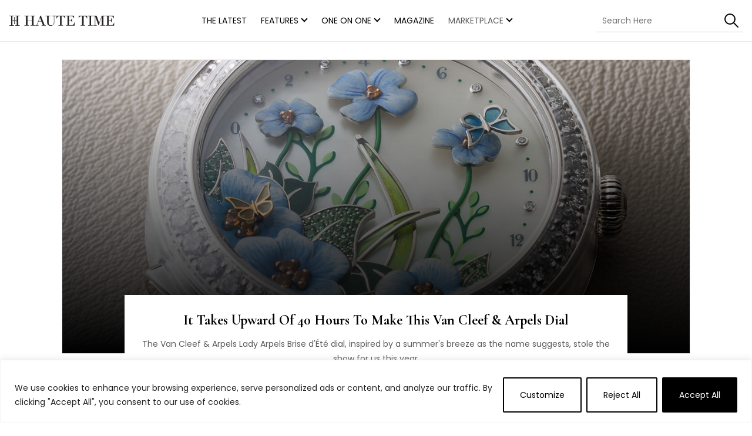

--- FILE ---
content_type: text/html; charset=UTF-8
request_url: https://www.hautetime.com/tag/van-cleef/
body_size: 22830
content:
<!DOCTYPE html>

<html class="no-js" lang="en-US">

	<head>

		<meta charset="UTF-8">
		<meta name="viewport" content="width=device-width, initial-scale=1.0" >

		<link rel="profile" href="https://gmpg.org/xfn/11">
		<link rel="preconnect" href="https://fonts.googleapis.com">
        <link rel="preconnect" href="https://fonts.gstatic.com" crossorigin>
        


		
		
		<style>
        .rtp-select-market, .rtp-markets-links { display: none; }
        </style>
        <script type='text/javascript'>
        /*(function() {
        var useSSL = 'https:' == document.location.protocol;
        var src = (useSSL ? 'https:' : 'http:') + '//www.googletagservices.com/tag/js/gpt.js';
        document.write('<scr' + 'ipt src="' + src + '"></scr' + 'ipt>');
        })();*/
        (function () {
    var gads = document.createElement('script');
    gads.async = true;
    gads.type = 'text/javascript';
    var useSSL = 'https:' === document.location.protocol;
    gads.src = (useSSL ? 'https:' : 'http:') +
        '//www.googletagservices.com/tag/js/gpt.js';
    var node = document.getElementsByTagName('script')[0];
    node.parentNode.insertBefore(gads, node);
}());
        </script>
        
        <meta name='robots' content='index, follow, max-image-preview:large, max-snippet:-1, max-video-preview:-1' />
	<style>img:is([sizes="auto" i], [sizes^="auto," i]) { contain-intrinsic-size: 3000px 1500px }</style>
	
	<!-- This site is optimized with the Yoast SEO plugin v23.3 - https://yoast.com/wordpress/plugins/seo/ -->
	<title>Van Cleef Archives - Haute Time</title><link rel="preload" data-rocket-preload as="style" href="https://fonts.googleapis.com/css2?family=Cormorant+Garamond:ital,wght@0,700;1,700&#038;family=Poppins:wght@400;600&#038;family=Rubik:wght@400;600&#038;display=swap" /><link rel="stylesheet" href="https://fonts.googleapis.com/css2?family=Cormorant+Garamond:ital,wght@0,700;1,700&#038;family=Poppins:wght@400;600&#038;family=Rubik:wght@400;600&#038;display=swap" media="print" onload="this.media='all'" /><noscript><link rel="stylesheet" href="https://fonts.googleapis.com/css2?family=Cormorant+Garamond:ital,wght@0,700;1,700&#038;family=Poppins:wght@400;600&#038;family=Rubik:wght@400;600&#038;display=swap" /></noscript>
	<link rel="canonical" href="https://www.hautetime.com/tag/van-cleef/" />
	<meta property="og:locale" content="en_US" />
	<meta property="og:type" content="article" />
	<meta property="og:title" content="Van Cleef Archives - Haute Time" />
	<meta property="og:url" content="https://www.hautetime.com/tag/van-cleef/" />
	<meta property="og:site_name" content="Haute Time" />
	<meta property="og:image" content="https://hautetime.s3.us-west-1.amazonaws.com/wp-content/uploads/2015/01/26131317/haute-time-logo.png" />
	<meta property="og:image:width" content="193" />
	<meta property="og:image:height" content="108" />
	<meta property="og:image:type" content="image/png" />
	<meta name="twitter:card" content="summary_large_image" />
	<meta name="twitter:site" content="@hautetime" />
	<script type="application/ld+json" class="yoast-schema-graph">{"@context":"https://schema.org","@graph":[{"@type":"CollectionPage","@id":"https://www.hautetime.com/tag/van-cleef/","url":"https://www.hautetime.com/tag/van-cleef/","name":"Van Cleef Archives - Haute Time","isPartOf":{"@id":"https://www.hautetime.com/#website"},"primaryImageOfPage":{"@id":"https://www.hautetime.com/tag/van-cleef/#primaryimage"},"image":{"@id":"https://www.hautetime.com/tag/van-cleef/#primaryimage"},"thumbnailUrl":"https://hautetime.s3.us-west-1.amazonaws.com/wp-content/uploads/2024/04/17180424/VANCLEEF4.jpg","breadcrumb":{"@id":"https://www.hautetime.com/tag/van-cleef/#breadcrumb"},"inLanguage":"en-US"},{"@type":"ImageObject","inLanguage":"en-US","@id":"https://www.hautetime.com/tag/van-cleef/#primaryimage","url":"https://hautetime.s3.us-west-1.amazonaws.com/wp-content/uploads/2024/04/17180424/VANCLEEF4.jpg","contentUrl":"https://hautetime.s3.us-west-1.amazonaws.com/wp-content/uploads/2024/04/17180424/VANCLEEF4.jpg","width":1200,"height":900,"caption":"The Lady Arpels Brise d'Été watch / Photo Credit: Alexander Teuscher for Haute Time"},{"@type":"BreadcrumbList","@id":"https://www.hautetime.com/tag/van-cleef/#breadcrumb","itemListElement":[{"@type":"ListItem","position":1,"name":"Home","item":"https://www.hautetime.com/"},{"@type":"ListItem","position":2,"name":"Van Cleef"}]},{"@type":"WebSite","@id":"https://www.hautetime.com/#website","url":"https://www.hautetime.com/","name":"Haute Time","description":"Haute Time is a Top Luxury Watch Brands news site.  Find Cartier, Patek Philippe, Richard Mille, Hublot, Breguet &amp; Piaget and more. The #1 online resource for luxury watches.","potentialAction":[{"@type":"SearchAction","target":{"@type":"EntryPoint","urlTemplate":"https://www.hautetime.com/?s={search_term_string}"},"query-input":"required name=search_term_string"}],"inLanguage":"en-US"}]}</script>
	<!-- / Yoast SEO plugin. -->


<link href='https://fonts.gstatic.com' crossorigin rel='preconnect' />
<link rel="alternate" type="application/rss+xml" title="Haute Time &raquo; Feed" href="https://www.hautetime.com/feed/" />
<link rel="alternate" type="application/rss+xml" title="Haute Time &raquo; Comments Feed" href="https://www.hautetime.com/comments/feed/" />
<link rel="alternate" type="application/rss+xml" title="Haute Time &raquo; Van Cleef Tag Feed" href="https://www.hautetime.com/tag/van-cleef/feed/" />
<style id='wp-emoji-styles-inline-css'>

	img.wp-smiley, img.emoji {
		display: inline !important;
		border: none !important;
		box-shadow: none !important;
		height: 1em !important;
		width: 1em !important;
		margin: 0 0.07em !important;
		vertical-align: -0.1em !important;
		background: none !important;
		padding: 0 !important;
	}
</style>
<link rel='stylesheet' id='wp-block-library-css' href='https://www.hautetime.com/wp-includes/css/dist/block-library/style.min.css?ver=6.7.4' media='all' />
<style id='classic-theme-styles-inline-css'>
/*! This file is auto-generated */
.wp-block-button__link{color:#fff;background-color:#32373c;border-radius:9999px;box-shadow:none;text-decoration:none;padding:calc(.667em + 2px) calc(1.333em + 2px);font-size:1.125em}.wp-block-file__button{background:#32373c;color:#fff;text-decoration:none}
</style>
<style id='global-styles-inline-css'>
:root{--wp--preset--aspect-ratio--square: 1;--wp--preset--aspect-ratio--4-3: 4/3;--wp--preset--aspect-ratio--3-4: 3/4;--wp--preset--aspect-ratio--3-2: 3/2;--wp--preset--aspect-ratio--2-3: 2/3;--wp--preset--aspect-ratio--16-9: 16/9;--wp--preset--aspect-ratio--9-16: 9/16;--wp--preset--color--black: #000000;--wp--preset--color--cyan-bluish-gray: #abb8c3;--wp--preset--color--white: #ffffff;--wp--preset--color--pale-pink: #f78da7;--wp--preset--color--vivid-red: #cf2e2e;--wp--preset--color--luminous-vivid-orange: #ff6900;--wp--preset--color--luminous-vivid-amber: #fcb900;--wp--preset--color--light-green-cyan: #7bdcb5;--wp--preset--color--vivid-green-cyan: #00d084;--wp--preset--color--pale-cyan-blue: #8ed1fc;--wp--preset--color--vivid-cyan-blue: #0693e3;--wp--preset--color--vivid-purple: #9b51e0;--wp--preset--color--accent: #000000;--wp--preset--color--primary: #000000;--wp--preset--color--secondary: #6d6d6d;--wp--preset--color--subtle-background: #dcd7ca;--wp--preset--color--background: #f5efe0;--wp--preset--gradient--vivid-cyan-blue-to-vivid-purple: linear-gradient(135deg,rgba(6,147,227,1) 0%,rgb(155,81,224) 100%);--wp--preset--gradient--light-green-cyan-to-vivid-green-cyan: linear-gradient(135deg,rgb(122,220,180) 0%,rgb(0,208,130) 100%);--wp--preset--gradient--luminous-vivid-amber-to-luminous-vivid-orange: linear-gradient(135deg,rgba(252,185,0,1) 0%,rgba(255,105,0,1) 100%);--wp--preset--gradient--luminous-vivid-orange-to-vivid-red: linear-gradient(135deg,rgba(255,105,0,1) 0%,rgb(207,46,46) 100%);--wp--preset--gradient--very-light-gray-to-cyan-bluish-gray: linear-gradient(135deg,rgb(238,238,238) 0%,rgb(169,184,195) 100%);--wp--preset--gradient--cool-to-warm-spectrum: linear-gradient(135deg,rgb(74,234,220) 0%,rgb(151,120,209) 20%,rgb(207,42,186) 40%,rgb(238,44,130) 60%,rgb(251,105,98) 80%,rgb(254,248,76) 100%);--wp--preset--gradient--blush-light-purple: linear-gradient(135deg,rgb(255,206,236) 0%,rgb(152,150,240) 100%);--wp--preset--gradient--blush-bordeaux: linear-gradient(135deg,rgb(254,205,165) 0%,rgb(254,45,45) 50%,rgb(107,0,62) 100%);--wp--preset--gradient--luminous-dusk: linear-gradient(135deg,rgb(255,203,112) 0%,rgb(199,81,192) 50%,rgb(65,88,208) 100%);--wp--preset--gradient--pale-ocean: linear-gradient(135deg,rgb(255,245,203) 0%,rgb(182,227,212) 50%,rgb(51,167,181) 100%);--wp--preset--gradient--electric-grass: linear-gradient(135deg,rgb(202,248,128) 0%,rgb(113,206,126) 100%);--wp--preset--gradient--midnight: linear-gradient(135deg,rgb(2,3,129) 0%,rgb(40,116,252) 100%);--wp--preset--font-size--small: 18px;--wp--preset--font-size--medium: 20px;--wp--preset--font-size--large: 26.25px;--wp--preset--font-size--x-large: 42px;--wp--preset--font-size--normal: 21px;--wp--preset--font-size--larger: 32px;--wp--preset--spacing--20: 0.44rem;--wp--preset--spacing--30: 0.67rem;--wp--preset--spacing--40: 1rem;--wp--preset--spacing--50: 1.5rem;--wp--preset--spacing--60: 2.25rem;--wp--preset--spacing--70: 3.38rem;--wp--preset--spacing--80: 5.06rem;--wp--preset--shadow--natural: 6px 6px 9px rgba(0, 0, 0, 0.2);--wp--preset--shadow--deep: 12px 12px 50px rgba(0, 0, 0, 0.4);--wp--preset--shadow--sharp: 6px 6px 0px rgba(0, 0, 0, 0.2);--wp--preset--shadow--outlined: 6px 6px 0px -3px rgba(255, 255, 255, 1), 6px 6px rgba(0, 0, 0, 1);--wp--preset--shadow--crisp: 6px 6px 0px rgba(0, 0, 0, 1);}:where(.is-layout-flex){gap: 0.5em;}:where(.is-layout-grid){gap: 0.5em;}body .is-layout-flex{display: flex;}.is-layout-flex{flex-wrap: wrap;align-items: center;}.is-layout-flex > :is(*, div){margin: 0;}body .is-layout-grid{display: grid;}.is-layout-grid > :is(*, div){margin: 0;}:where(.wp-block-columns.is-layout-flex){gap: 2em;}:where(.wp-block-columns.is-layout-grid){gap: 2em;}:where(.wp-block-post-template.is-layout-flex){gap: 1.25em;}:where(.wp-block-post-template.is-layout-grid){gap: 1.25em;}.has-black-color{color: var(--wp--preset--color--black) !important;}.has-cyan-bluish-gray-color{color: var(--wp--preset--color--cyan-bluish-gray) !important;}.has-white-color{color: var(--wp--preset--color--white) !important;}.has-pale-pink-color{color: var(--wp--preset--color--pale-pink) !important;}.has-vivid-red-color{color: var(--wp--preset--color--vivid-red) !important;}.has-luminous-vivid-orange-color{color: var(--wp--preset--color--luminous-vivid-orange) !important;}.has-luminous-vivid-amber-color{color: var(--wp--preset--color--luminous-vivid-amber) !important;}.has-light-green-cyan-color{color: var(--wp--preset--color--light-green-cyan) !important;}.has-vivid-green-cyan-color{color: var(--wp--preset--color--vivid-green-cyan) !important;}.has-pale-cyan-blue-color{color: var(--wp--preset--color--pale-cyan-blue) !important;}.has-vivid-cyan-blue-color{color: var(--wp--preset--color--vivid-cyan-blue) !important;}.has-vivid-purple-color{color: var(--wp--preset--color--vivid-purple) !important;}.has-black-background-color{background-color: var(--wp--preset--color--black) !important;}.has-cyan-bluish-gray-background-color{background-color: var(--wp--preset--color--cyan-bluish-gray) !important;}.has-white-background-color{background-color: var(--wp--preset--color--white) !important;}.has-pale-pink-background-color{background-color: var(--wp--preset--color--pale-pink) !important;}.has-vivid-red-background-color{background-color: var(--wp--preset--color--vivid-red) !important;}.has-luminous-vivid-orange-background-color{background-color: var(--wp--preset--color--luminous-vivid-orange) !important;}.has-luminous-vivid-amber-background-color{background-color: var(--wp--preset--color--luminous-vivid-amber) !important;}.has-light-green-cyan-background-color{background-color: var(--wp--preset--color--light-green-cyan) !important;}.has-vivid-green-cyan-background-color{background-color: var(--wp--preset--color--vivid-green-cyan) !important;}.has-pale-cyan-blue-background-color{background-color: var(--wp--preset--color--pale-cyan-blue) !important;}.has-vivid-cyan-blue-background-color{background-color: var(--wp--preset--color--vivid-cyan-blue) !important;}.has-vivid-purple-background-color{background-color: var(--wp--preset--color--vivid-purple) !important;}.has-black-border-color{border-color: var(--wp--preset--color--black) !important;}.has-cyan-bluish-gray-border-color{border-color: var(--wp--preset--color--cyan-bluish-gray) !important;}.has-white-border-color{border-color: var(--wp--preset--color--white) !important;}.has-pale-pink-border-color{border-color: var(--wp--preset--color--pale-pink) !important;}.has-vivid-red-border-color{border-color: var(--wp--preset--color--vivid-red) !important;}.has-luminous-vivid-orange-border-color{border-color: var(--wp--preset--color--luminous-vivid-orange) !important;}.has-luminous-vivid-amber-border-color{border-color: var(--wp--preset--color--luminous-vivid-amber) !important;}.has-light-green-cyan-border-color{border-color: var(--wp--preset--color--light-green-cyan) !important;}.has-vivid-green-cyan-border-color{border-color: var(--wp--preset--color--vivid-green-cyan) !important;}.has-pale-cyan-blue-border-color{border-color: var(--wp--preset--color--pale-cyan-blue) !important;}.has-vivid-cyan-blue-border-color{border-color: var(--wp--preset--color--vivid-cyan-blue) !important;}.has-vivid-purple-border-color{border-color: var(--wp--preset--color--vivid-purple) !important;}.has-vivid-cyan-blue-to-vivid-purple-gradient-background{background: var(--wp--preset--gradient--vivid-cyan-blue-to-vivid-purple) !important;}.has-light-green-cyan-to-vivid-green-cyan-gradient-background{background: var(--wp--preset--gradient--light-green-cyan-to-vivid-green-cyan) !important;}.has-luminous-vivid-amber-to-luminous-vivid-orange-gradient-background{background: var(--wp--preset--gradient--luminous-vivid-amber-to-luminous-vivid-orange) !important;}.has-luminous-vivid-orange-to-vivid-red-gradient-background{background: var(--wp--preset--gradient--luminous-vivid-orange-to-vivid-red) !important;}.has-very-light-gray-to-cyan-bluish-gray-gradient-background{background: var(--wp--preset--gradient--very-light-gray-to-cyan-bluish-gray) !important;}.has-cool-to-warm-spectrum-gradient-background{background: var(--wp--preset--gradient--cool-to-warm-spectrum) !important;}.has-blush-light-purple-gradient-background{background: var(--wp--preset--gradient--blush-light-purple) !important;}.has-blush-bordeaux-gradient-background{background: var(--wp--preset--gradient--blush-bordeaux) !important;}.has-luminous-dusk-gradient-background{background: var(--wp--preset--gradient--luminous-dusk) !important;}.has-pale-ocean-gradient-background{background: var(--wp--preset--gradient--pale-ocean) !important;}.has-electric-grass-gradient-background{background: var(--wp--preset--gradient--electric-grass) !important;}.has-midnight-gradient-background{background: var(--wp--preset--gradient--midnight) !important;}.has-small-font-size{font-size: var(--wp--preset--font-size--small) !important;}.has-medium-font-size{font-size: var(--wp--preset--font-size--medium) !important;}.has-large-font-size{font-size: var(--wp--preset--font-size--large) !important;}.has-x-large-font-size{font-size: var(--wp--preset--font-size--x-large) !important;}
:where(.wp-block-post-template.is-layout-flex){gap: 1.25em;}:where(.wp-block-post-template.is-layout-grid){gap: 1.25em;}
:where(.wp-block-columns.is-layout-flex){gap: 2em;}:where(.wp-block-columns.is-layout-grid){gap: 2em;}
:root :where(.wp-block-pullquote){font-size: 1.5em;line-height: 1.6;}
</style>
<link rel='stylesheet' id='rtsocial-styleSheet-css' href='https://www.hautetime.com/wp-content/plugins/rtsocial/styles/style.css?ver=1708602423' media='all' />
<link rel='stylesheet' id='twentytwenty-style-css' href='https://www.hautetime.com/wp-content/themes/hautetime/style.css?ver=2.2' media='all' />
<style id='twentytwenty-style-inline-css'>
.color-accent,.color-accent-hover:hover,.color-accent-hover:focus,:root .has-accent-color,.has-drop-cap:not(:focus):first-letter,.wp-block-button.is-style-outline,a { color: #000000; }blockquote,.border-color-accent,.border-color-accent-hover:hover,.border-color-accent-hover:focus { border-color: #000000; }button,.button,.faux-button,.wp-block-button__link,.wp-block-file .wp-block-file__button,input[type="button"],input[type="reset"],input[type="submit"],.bg-accent,.bg-accent-hover:hover,.bg-accent-hover:focus,:root .has-accent-background-color,.comment-reply-link { background-color: #000000; }.fill-children-accent,.fill-children-accent * { fill: #000000; }body,.entry-title a,:root .has-primary-color { color: #000000; }:root .has-primary-background-color { background-color: #000000; }cite,figcaption,.wp-caption-text,.post-meta,.entry-content .wp-block-archives li,.entry-content .wp-block-categories li,.entry-content .wp-block-latest-posts li,.wp-block-latest-comments__comment-date,.wp-block-latest-posts__post-date,.wp-block-embed figcaption,.wp-block-image figcaption,.wp-block-pullquote cite,.comment-metadata,.comment-respond .comment-notes,.comment-respond .logged-in-as,.pagination .dots,.entry-content hr:not(.has-background),hr.styled-separator,:root .has-secondary-color { color: #6d6d6d; }:root .has-secondary-background-color { background-color: #6d6d6d; }pre,fieldset,input,textarea,table,table *,hr { border-color: #dcd7ca; }caption,code,code,kbd,samp,.wp-block-table.is-style-stripes tbody tr:nth-child(odd),:root .has-subtle-background-background-color { background-color: #dcd7ca; }.wp-block-table.is-style-stripes { border-bottom-color: #dcd7ca; }.wp-block-latest-posts.is-grid li { border-top-color: #dcd7ca; }:root .has-subtle-background-color { color: #dcd7ca; }body:not(.overlay-header) .primary-menu > li > a,body:not(.overlay-header) .primary-menu > li > .icon,.modal-menu a,.footer-menu a, .footer-widgets a,#site-footer .wp-block-button.is-style-outline,.wp-block-pullquote:before,.singular:not(.overlay-header) .entry-header a,.archive-header a,.header-footer-group .color-accent,.header-footer-group .color-accent-hover:hover { color: #000000; }.social-icons a,#site-footer button:not(.toggle),#site-footer .button,#site-footer .faux-button,#site-footer .wp-block-button__link,#site-footer .wp-block-file__button,#site-footer input[type="button"],#site-footer input[type="reset"],#site-footer input[type="submit"] { background-color: #000000; }.header-footer-group,body:not(.overlay-header) #site-header .toggle,.menu-modal .toggle { color: #000000; }body:not(.overlay-header) .primary-menu ul { background-color: #000000; }body:not(.overlay-header) .primary-menu > li > ul:after { border-bottom-color: #000000; }body:not(.overlay-header) .primary-menu ul ul:after { border-left-color: #000000; }.site-description,body:not(.overlay-header) .toggle-inner .toggle-text,.widget .post-date,.widget .rss-date,.widget_archive li,.widget_categories li,.widget cite,.widget_pages li,.widget_meta li,.widget_nav_menu li,.powered-by-wordpress,.to-the-top,.singular .entry-header .post-meta,.singular:not(.overlay-header) .entry-header .post-meta a { color: #6d6d6d; }.header-footer-group pre,.header-footer-group fieldset,.header-footer-group input,.header-footer-group textarea,.header-footer-group table,.header-footer-group table *,.footer-nav-widgets-wrapper,#site-footer,.menu-modal nav *,.footer-widgets-outer-wrapper,.footer-top { border-color: #dcd7ca; }.header-footer-group table caption,body:not(.overlay-header) .header-inner .toggle-wrapper::before { background-color: #dcd7ca; }
</style>
<link rel='stylesheet' id='twentytwenty-plugin-style-css' href='https://www.hautetime.com/wp-content/themes/hautetime/assets/css/plugins.css?ver=2.2' media='' />
<link rel='stylesheet' id='twentytwenty-hautetime-style-css' href='https://www.hautetime.com/wp-content/themes/hautetime/assets/fontello/css/haute-time.css?ver=2.2' media='' />
<link rel='stylesheet' id='twentytwenty-custom-style-css' href='https://www.hautetime.com/wp-content/themes/hautetime/assets/css/style.css?ver=1.64.0' media='' />
<link rel='stylesheet' id='newsletter-css' href='https://www.hautetime.com/wp-content/plugins/newsletter/style.css?ver=8.4.8' media='all' />
<script id="cookie-law-info-js-extra">
var _ckyConfig = {"_ipData":[],"_assetsURL":"https:\/\/www.hautetime.com\/wp-content\/plugins\/cookie-law-info\/lite\/frontend\/images\/","_publicURL":"https:\/\/www.hautetime.com","_expiry":"365","_categories":[{"name":"Necessary","slug":"necessary","isNecessary":true,"ccpaDoNotSell":true,"cookies":[],"active":true,"defaultConsent":{"gdpr":true,"ccpa":true}},{"name":"Functional","slug":"functional","isNecessary":false,"ccpaDoNotSell":true,"cookies":[],"active":true,"defaultConsent":{"gdpr":false,"ccpa":false}},{"name":"Analytics","slug":"analytics","isNecessary":false,"ccpaDoNotSell":true,"cookies":[],"active":true,"defaultConsent":{"gdpr":false,"ccpa":false}},{"name":"Performance","slug":"performance","isNecessary":false,"ccpaDoNotSell":true,"cookies":[],"active":true,"defaultConsent":{"gdpr":false,"ccpa":false}},{"name":"Advertisement","slug":"advertisement","isNecessary":false,"ccpaDoNotSell":true,"cookies":[],"active":true,"defaultConsent":{"gdpr":false,"ccpa":false}}],"_activeLaw":"gdpr","_rootDomain":"","_block":"1","_showBanner":"1","_bannerConfig":{"settings":{"type":"banner","preferenceCenterType":"popup","position":"bottom","applicableLaw":"gdpr"},"behaviours":{"reloadBannerOnAccept":false,"loadAnalyticsByDefault":false,"animations":{"onLoad":"animate","onHide":"sticky"}},"config":{"revisitConsent":{"status":true,"tag":"revisit-consent","position":"bottom-left","meta":{"url":"#"},"styles":{"background-color":"#000"},"elements":{"title":{"type":"text","tag":"revisit-consent-title","status":true,"styles":{"color":"#0056a7"}}}},"preferenceCenter":{"toggle":{"status":true,"tag":"detail-category-toggle","type":"toggle","states":{"active":{"styles":{"background-color":"#1863DC"}},"inactive":{"styles":{"background-color":"#D0D5D2"}}}}},"categoryPreview":{"status":false,"toggle":{"status":true,"tag":"detail-category-preview-toggle","type":"toggle","states":{"active":{"styles":{"background-color":"#1863DC"}},"inactive":{"styles":{"background-color":"#D0D5D2"}}}}},"videoPlaceholder":{"status":true,"styles":{"background-color":"#000000","border-color":"#000000cc","color":"#ffffff"}},"readMore":{"status":false,"tag":"readmore-button","type":"link","meta":{"noFollow":true,"newTab":true},"styles":{"color":"#1863DC","background-color":"transparent","border-color":"transparent"}},"auditTable":{"status":true},"optOption":{"status":true,"toggle":{"status":true,"tag":"optout-option-toggle","type":"toggle","states":{"active":{"styles":{"background-color":"#1863dc"}},"inactive":{"styles":{"background-color":"#FFFFFF"}}}}}}},"_version":"3.2.6","_logConsent":"1","_tags":[{"tag":"accept-button","styles":{"color":"#FFFFFF","background-color":"#000000","border-color":"#000000"}},{"tag":"reject-button","styles":{"color":"#000000","background-color":"transparent","border-color":"#000000"}},{"tag":"settings-button","styles":{"color":"#000","background-color":"transparent","border-color":"#000"}},{"tag":"readmore-button","styles":{"color":"#1863DC","background-color":"transparent","border-color":"transparent"}},{"tag":"donotsell-button","styles":{"color":"#1863DC","background-color":"transparent","border-color":"transparent"}},{"tag":"accept-button","styles":{"color":"#FFFFFF","background-color":"#000000","border-color":"#000000"}},{"tag":"revisit-consent","styles":{"background-color":"#000"}}],"_shortCodes":[{"key":"cky_readmore","content":"<a href=\"#\" class=\"cky-policy\" aria-label=\"Read More\" target=\"_blank\" rel=\"noopener\" data-cky-tag=\"readmore-button\">Read More<\/a>","tag":"readmore-button","status":false,"attributes":{"rel":"nofollow","target":"_blank"}},{"key":"cky_show_desc","content":"<button class=\"cky-show-desc-btn\" data-cky-tag=\"show-desc-button\" aria-label=\"Show more\">Show more<\/button>","tag":"show-desc-button","status":true,"attributes":[]},{"key":"cky_hide_desc","content":"<button class=\"cky-show-desc-btn\" data-cky-tag=\"hide-desc-button\" aria-label=\"Show less\">Show less<\/button>","tag":"hide-desc-button","status":true,"attributes":[]},{"key":"cky_category_toggle_label","content":"[cky_{{status}}_category_label] [cky_preference_{{category_slug}}_title]","tag":"","status":true,"attributes":[]},{"key":"cky_enable_category_label","content":"Enable","tag":"","status":true,"attributes":[]},{"key":"cky_disable_category_label","content":"Disable","tag":"","status":true,"attributes":[]},{"key":"cky_video_placeholder","content":"<div class=\"video-placeholder-normal\" data-cky-tag=\"video-placeholder\" id=\"[UNIQUEID]\"><p class=\"video-placeholder-text-normal\" data-cky-tag=\"placeholder-title\">Please accept the cookie consent<\/p><\/div>","tag":"","status":true,"attributes":[]},{"key":"cky_enable_optout_label","content":"Enable","tag":"","status":true,"attributes":[]},{"key":"cky_disable_optout_label","content":"Disable","tag":"","status":true,"attributes":[]},{"key":"cky_optout_toggle_label","content":"[cky_{{status}}_optout_label] [cky_optout_option_title]","tag":"","status":true,"attributes":[]},{"key":"cky_optout_option_title","content":"Do Not Sell or Share My Personal Information","tag":"","status":true,"attributes":[]},{"key":"cky_optout_close_label","content":"Close","tag":"","status":true,"attributes":[]}],"_rtl":"","_language":"en","_providersToBlock":[]};
var _ckyStyles = {"css":".cky-overlay{background: #000000; opacity: 0.4; position: fixed; top: 0; left: 0; width: 100%; height: 100%; z-index: 99999999;}.cky-hide{display: none;}.cky-btn-revisit-wrapper{display: flex; align-items: center; justify-content: center; background: #0056a7; width: 45px; height: 45px; border-radius: 50%; position: fixed; z-index: 999999; cursor: pointer;}.cky-revisit-bottom-left{bottom: 15px; left: 15px;}.cky-revisit-bottom-right{bottom: 15px; right: 15px;}.cky-btn-revisit-wrapper .cky-btn-revisit{display: flex; align-items: center; justify-content: center; background: none; border: none; cursor: pointer; position: relative; margin: 0; padding: 0;}.cky-btn-revisit-wrapper .cky-btn-revisit img{max-width: fit-content; margin: 0; height: 30px; width: 30px;}.cky-revisit-bottom-left:hover::before{content: attr(data-tooltip); position: absolute; background: #4e4b66; color: #ffffff; left: calc(100% + 7px); font-size: 12px; line-height: 16px; width: max-content; padding: 4px 8px; border-radius: 4px;}.cky-revisit-bottom-left:hover::after{position: absolute; content: \"\"; border: 5px solid transparent; left: calc(100% + 2px); border-left-width: 0; border-right-color: #4e4b66;}.cky-revisit-bottom-right:hover::before{content: attr(data-tooltip); position: absolute; background: #4e4b66; color: #ffffff; right: calc(100% + 7px); font-size: 12px; line-height: 16px; width: max-content; padding: 4px 8px; border-radius: 4px;}.cky-revisit-bottom-right:hover::after{position: absolute; content: \"\"; border: 5px solid transparent; right: calc(100% + 2px); border-right-width: 0; border-left-color: #4e4b66;}.cky-revisit-hide{display: none;}.cky-consent-container{position: fixed; width: 100%; box-sizing: border-box; z-index: 9999999;}.cky-consent-container .cky-consent-bar{background: #ffffff; border: 1px solid; padding: 16.5px 24px; box-shadow: 0 -1px 10px 0 #acabab4d;}.cky-banner-bottom{bottom: 0; left: 0;}.cky-banner-top{top: 0; left: 0;}.cky-custom-brand-logo-wrapper .cky-custom-brand-logo{width: 100px; height: auto; margin: 0 0 12px 0;}.cky-notice .cky-title{color: #212121; font-weight: 700; font-size: 18px; line-height: 24px; margin: 0 0 12px 0;}.cky-notice-group{display: flex; justify-content: space-between; align-items: center; font-size: 14px; line-height: 24px; font-weight: 400;}.cky-notice-des *,.cky-preference-content-wrapper *,.cky-accordion-header-des *,.cky-gpc-wrapper .cky-gpc-desc *{font-size: 14px;}.cky-notice-des{color: #212121; font-size: 14px; line-height: 24px; font-weight: 400;}.cky-notice-des img{height: 25px; width: 25px;}.cky-consent-bar .cky-notice-des p,.cky-gpc-wrapper .cky-gpc-desc p,.cky-preference-body-wrapper .cky-preference-content-wrapper p,.cky-accordion-header-wrapper .cky-accordion-header-des p,.cky-cookie-des-table li div:last-child p{color: inherit; margin-top: 0; overflow-wrap: break-word;}.cky-notice-des P:last-child,.cky-preference-content-wrapper p:last-child,.cky-cookie-des-table li div:last-child p:last-child,.cky-gpc-wrapper .cky-gpc-desc p:last-child{margin-bottom: 0;}.cky-notice-des a.cky-policy,.cky-notice-des button.cky-policy{font-size: 14px; color: #1863dc; white-space: nowrap; cursor: pointer; background: transparent; border: 1px solid; text-decoration: underline;}.cky-notice-des button.cky-policy{padding: 0;}.cky-notice-des a.cky-policy:focus-visible,.cky-notice-des button.cky-policy:focus-visible,.cky-preference-content-wrapper .cky-show-desc-btn:focus-visible,.cky-accordion-header .cky-accordion-btn:focus-visible,.cky-preference-header .cky-btn-close:focus-visible,.cky-switch input[type=\"checkbox\"]:focus-visible,.cky-footer-wrapper a:focus-visible,.cky-btn:focus-visible{outline: 2px solid #1863dc; outline-offset: 2px;}.cky-btn:focus:not(:focus-visible),.cky-accordion-header .cky-accordion-btn:focus:not(:focus-visible),.cky-preference-content-wrapper .cky-show-desc-btn:focus:not(:focus-visible),.cky-btn-revisit-wrapper .cky-btn-revisit:focus:not(:focus-visible),.cky-preference-header .cky-btn-close:focus:not(:focus-visible),.cky-consent-bar .cky-banner-btn-close:focus:not(:focus-visible){outline: 0;}button.cky-show-desc-btn:not(:hover):not(:active){color: #1863dc; background: transparent;}button.cky-accordion-btn:not(:hover):not(:active),button.cky-banner-btn-close:not(:hover):not(:active),button.cky-btn-close:not(:hover):not(:active),button.cky-btn-revisit:not(:hover):not(:active){background: transparent;}.cky-consent-bar button:hover,.cky-modal.cky-modal-open button:hover,.cky-consent-bar button:focus,.cky-modal.cky-modal-open button:focus{text-decoration: none;}.cky-notice-btn-wrapper{display: flex; justify-content: center; align-items: center; margin-left: 15px;}.cky-notice-btn-wrapper .cky-btn{text-shadow: none; box-shadow: none;}.cky-btn{font-size: 14px; font-family: inherit; line-height: 24px; padding: 8px 27px; font-weight: 500; margin: 0 8px 0 0; border-radius: 2px; white-space: nowrap; cursor: pointer; text-align: center; text-transform: none; min-height: 0;}.cky-btn:hover{opacity: 0.8;}.cky-btn-customize{color: #1863dc; background: transparent; border: 2px solid #1863dc;}.cky-btn-reject{color: #1863dc; background: transparent; border: 2px solid #1863dc;}.cky-btn-accept{background: #1863dc; color: #ffffff; border: 2px solid #1863dc;}.cky-btn:last-child{margin-right: 0;}@media (max-width: 768px){.cky-notice-group{display: block;}.cky-notice-btn-wrapper{margin-left: 0;}.cky-notice-btn-wrapper .cky-btn{flex: auto; max-width: 100%; margin-top: 10px; white-space: unset;}}@media (max-width: 576px){.cky-notice-btn-wrapper{flex-direction: column;}.cky-custom-brand-logo-wrapper, .cky-notice .cky-title, .cky-notice-des, .cky-notice-btn-wrapper{padding: 0 28px;}.cky-consent-container .cky-consent-bar{padding: 16.5px 0;}.cky-notice-des{max-height: 40vh; overflow-y: scroll;}.cky-notice-btn-wrapper .cky-btn{width: 100%; padding: 8px; margin-right: 0;}.cky-notice-btn-wrapper .cky-btn-accept{order: 1;}.cky-notice-btn-wrapper .cky-btn-reject{order: 3;}.cky-notice-btn-wrapper .cky-btn-customize{order: 2;}}@media (max-width: 425px){.cky-custom-brand-logo-wrapper, .cky-notice .cky-title, .cky-notice-des, .cky-notice-btn-wrapper{padding: 0 24px;}.cky-notice-btn-wrapper{flex-direction: column;}.cky-btn{width: 100%; margin: 10px 0 0 0;}.cky-notice-btn-wrapper .cky-btn-customize{order: 2;}.cky-notice-btn-wrapper .cky-btn-reject{order: 3;}.cky-notice-btn-wrapper .cky-btn-accept{order: 1; margin-top: 16px;}}@media (max-width: 352px){.cky-notice .cky-title{font-size: 16px;}.cky-notice-des *{font-size: 12px;}.cky-notice-des, .cky-btn{font-size: 12px;}}.cky-modal.cky-modal-open{display: flex; visibility: visible; -webkit-transform: translate(-50%, -50%); -moz-transform: translate(-50%, -50%); -ms-transform: translate(-50%, -50%); -o-transform: translate(-50%, -50%); transform: translate(-50%, -50%); top: 50%; left: 50%; transition: all 1s ease;}.cky-modal{box-shadow: 0 32px 68px rgba(0, 0, 0, 0.3); margin: 0 auto; position: fixed; max-width: 100%; background: #ffffff; top: 50%; box-sizing: border-box; border-radius: 6px; z-index: 999999999; color: #212121; -webkit-transform: translate(-50%, 100%); -moz-transform: translate(-50%, 100%); -ms-transform: translate(-50%, 100%); -o-transform: translate(-50%, 100%); transform: translate(-50%, 100%); visibility: hidden; transition: all 0s ease;}.cky-preference-center{max-height: 79vh; overflow: hidden; width: 845px; overflow: hidden; flex: 1 1 0; display: flex; flex-direction: column; border-radius: 6px;}.cky-preference-header{display: flex; align-items: center; justify-content: space-between; padding: 22px 24px; border-bottom: 1px solid;}.cky-preference-header .cky-preference-title{font-size: 18px; font-weight: 700; line-height: 24px;}.cky-preference-header .cky-btn-close{margin: 0; cursor: pointer; vertical-align: middle; padding: 0; background: none; border: none; width: auto; height: auto; min-height: 0; line-height: 0; text-shadow: none; box-shadow: none;}.cky-preference-header .cky-btn-close img{margin: 0; height: 10px; width: 10px;}.cky-preference-body-wrapper{padding: 0 24px; flex: 1; overflow: auto; box-sizing: border-box;}.cky-preference-content-wrapper,.cky-gpc-wrapper .cky-gpc-desc{font-size: 14px; line-height: 24px; font-weight: 400; padding: 12px 0;}.cky-preference-content-wrapper{border-bottom: 1px solid;}.cky-preference-content-wrapper img{height: 25px; width: 25px;}.cky-preference-content-wrapper .cky-show-desc-btn{font-size: 14px; font-family: inherit; color: #1863dc; text-decoration: none; line-height: 24px; padding: 0; margin: 0; white-space: nowrap; cursor: pointer; background: transparent; border-color: transparent; text-transform: none; min-height: 0; text-shadow: none; box-shadow: none;}.cky-accordion-wrapper{margin-bottom: 10px;}.cky-accordion{border-bottom: 1px solid;}.cky-accordion:last-child{border-bottom: none;}.cky-accordion .cky-accordion-item{display: flex; margin-top: 10px;}.cky-accordion .cky-accordion-body{display: none;}.cky-accordion.cky-accordion-active .cky-accordion-body{display: block; padding: 0 22px; margin-bottom: 16px;}.cky-accordion-header-wrapper{cursor: pointer; width: 100%;}.cky-accordion-item .cky-accordion-header{display: flex; justify-content: space-between; align-items: center;}.cky-accordion-header .cky-accordion-btn{font-size: 16px; font-family: inherit; color: #212121; line-height: 24px; background: none; border: none; font-weight: 700; padding: 0; margin: 0; cursor: pointer; text-transform: none; min-height: 0; text-shadow: none; box-shadow: none;}.cky-accordion-header .cky-always-active{color: #008000; font-weight: 600; line-height: 24px; font-size: 14px;}.cky-accordion-header-des{font-size: 14px; line-height: 24px; margin: 10px 0 16px 0;}.cky-accordion-chevron{margin-right: 22px; position: relative; cursor: pointer;}.cky-accordion-chevron-hide{display: none;}.cky-accordion .cky-accordion-chevron i::before{content: \"\"; position: absolute; border-right: 1.4px solid; border-bottom: 1.4px solid; border-color: inherit; height: 6px; width: 6px; -webkit-transform: rotate(-45deg); -moz-transform: rotate(-45deg); -ms-transform: rotate(-45deg); -o-transform: rotate(-45deg); transform: rotate(-45deg); transition: all 0.2s ease-in-out; top: 8px;}.cky-accordion.cky-accordion-active .cky-accordion-chevron i::before{-webkit-transform: rotate(45deg); -moz-transform: rotate(45deg); -ms-transform: rotate(45deg); -o-transform: rotate(45deg); transform: rotate(45deg);}.cky-audit-table{background: #f4f4f4; border-radius: 6px;}.cky-audit-table .cky-empty-cookies-text{color: inherit; font-size: 12px; line-height: 24px; margin: 0; padding: 10px;}.cky-audit-table .cky-cookie-des-table{font-size: 12px; line-height: 24px; font-weight: normal; padding: 15px 10px; border-bottom: 1px solid; border-bottom-color: inherit; margin: 0;}.cky-audit-table .cky-cookie-des-table:last-child{border-bottom: none;}.cky-audit-table .cky-cookie-des-table li{list-style-type: none; display: flex; padding: 3px 0;}.cky-audit-table .cky-cookie-des-table li:first-child{padding-top: 0;}.cky-cookie-des-table li div:first-child{width: 100px; font-weight: 600; word-break: break-word; word-wrap: break-word;}.cky-cookie-des-table li div:last-child{flex: 1; word-break: break-word; word-wrap: break-word; margin-left: 8px;}.cky-footer-shadow{display: block; width: 100%; height: 40px; background: linear-gradient(180deg, rgba(255, 255, 255, 0) 0%, #ffffff 100%); position: absolute; bottom: calc(100% - 1px);}.cky-footer-wrapper{position: relative;}.cky-prefrence-btn-wrapper{display: flex; flex-wrap: wrap; align-items: center; justify-content: center; padding: 22px 24px; border-top: 1px solid;}.cky-prefrence-btn-wrapper .cky-btn{flex: auto; max-width: 100%; text-shadow: none; box-shadow: none;}.cky-btn-preferences{color: #1863dc; background: transparent; border: 2px solid #1863dc;}.cky-preference-header,.cky-preference-body-wrapper,.cky-preference-content-wrapper,.cky-accordion-wrapper,.cky-accordion,.cky-accordion-wrapper,.cky-footer-wrapper,.cky-prefrence-btn-wrapper{border-color: inherit;}@media (max-width: 845px){.cky-modal{max-width: calc(100% - 16px);}}@media (max-width: 576px){.cky-modal{max-width: 100%;}.cky-preference-center{max-height: 100vh;}.cky-prefrence-btn-wrapper{flex-direction: column;}.cky-accordion.cky-accordion-active .cky-accordion-body{padding-right: 0;}.cky-prefrence-btn-wrapper .cky-btn{width: 100%; margin: 10px 0 0 0;}.cky-prefrence-btn-wrapper .cky-btn-reject{order: 3;}.cky-prefrence-btn-wrapper .cky-btn-accept{order: 1; margin-top: 0;}.cky-prefrence-btn-wrapper .cky-btn-preferences{order: 2;}}@media (max-width: 425px){.cky-accordion-chevron{margin-right: 15px;}.cky-notice-btn-wrapper{margin-top: 0;}.cky-accordion.cky-accordion-active .cky-accordion-body{padding: 0 15px;}}@media (max-width: 352px){.cky-preference-header .cky-preference-title{font-size: 16px;}.cky-preference-header{padding: 16px 24px;}.cky-preference-content-wrapper *, .cky-accordion-header-des *{font-size: 12px;}.cky-preference-content-wrapper, .cky-preference-content-wrapper .cky-show-more, .cky-accordion-header .cky-always-active, .cky-accordion-header-des, .cky-preference-content-wrapper .cky-show-desc-btn, .cky-notice-des a.cky-policy{font-size: 12px;}.cky-accordion-header .cky-accordion-btn{font-size: 14px;}}.cky-switch{display: flex;}.cky-switch input[type=\"checkbox\"]{position: relative; width: 44px; height: 24px; margin: 0; background: #d0d5d2; -webkit-appearance: none; border-radius: 50px; cursor: pointer; outline: 0; border: none; top: 0;}.cky-switch input[type=\"checkbox\"]:checked{background: #1863dc;}.cky-switch input[type=\"checkbox\"]:before{position: absolute; content: \"\"; height: 20px; width: 20px; left: 2px; bottom: 2px; border-radius: 50%; background-color: white; -webkit-transition: 0.4s; transition: 0.4s; margin: 0;}.cky-switch input[type=\"checkbox\"]:after{display: none;}.cky-switch input[type=\"checkbox\"]:checked:before{-webkit-transform: translateX(20px); -ms-transform: translateX(20px); transform: translateX(20px);}@media (max-width: 425px){.cky-switch input[type=\"checkbox\"]{width: 38px; height: 21px;}.cky-switch input[type=\"checkbox\"]:before{height: 17px; width: 17px;}.cky-switch input[type=\"checkbox\"]:checked:before{-webkit-transform: translateX(17px); -ms-transform: translateX(17px); transform: translateX(17px);}}.cky-consent-bar .cky-banner-btn-close{position: absolute; right: 9px; top: 5px; background: none; border: none; cursor: pointer; padding: 0; margin: 0; min-height: 0; line-height: 0; height: auto; width: auto; text-shadow: none; box-shadow: none;}.cky-consent-bar .cky-banner-btn-close img{height: 9px; width: 9px; margin: 0;}.cky-notice-btn-wrapper .cky-btn-do-not-sell{font-size: 14px; line-height: 24px; padding: 6px 0; margin: 0; font-weight: 500; background: none; border-radius: 2px; border: none; cursor: pointer; text-align: left; color: #1863dc; background: transparent; border-color: transparent; box-shadow: none; text-shadow: none;}.cky-consent-bar .cky-banner-btn-close:focus-visible,.cky-notice-btn-wrapper .cky-btn-do-not-sell:focus-visible,.cky-opt-out-btn-wrapper .cky-btn:focus-visible,.cky-opt-out-checkbox-wrapper input[type=\"checkbox\"].cky-opt-out-checkbox:focus-visible{outline: 2px solid #1863dc; outline-offset: 2px;}@media (max-width: 768px){.cky-notice-btn-wrapper{margin-left: 0; margin-top: 10px; justify-content: left;}.cky-notice-btn-wrapper .cky-btn-do-not-sell{padding: 0;}}@media (max-width: 352px){.cky-notice-btn-wrapper .cky-btn-do-not-sell, .cky-notice-des a.cky-policy{font-size: 12px;}}.cky-opt-out-wrapper{padding: 12px 0;}.cky-opt-out-wrapper .cky-opt-out-checkbox-wrapper{display: flex; align-items: center;}.cky-opt-out-checkbox-wrapper .cky-opt-out-checkbox-label{font-size: 16px; font-weight: 700; line-height: 24px; margin: 0 0 0 12px; cursor: pointer;}.cky-opt-out-checkbox-wrapper input[type=\"checkbox\"].cky-opt-out-checkbox{background-color: #ffffff; border: 1px solid black; width: 20px; height: 18.5px; margin: 0; -webkit-appearance: none; position: relative; display: flex; align-items: center; justify-content: center; border-radius: 2px; cursor: pointer;}.cky-opt-out-checkbox-wrapper input[type=\"checkbox\"].cky-opt-out-checkbox:checked{background-color: #1863dc; border: none;}.cky-opt-out-checkbox-wrapper input[type=\"checkbox\"].cky-opt-out-checkbox:checked::after{left: 6px; bottom: 4px; width: 7px; height: 13px; border: solid #ffffff; border-width: 0 3px 3px 0; border-radius: 2px; -webkit-transform: rotate(45deg); -ms-transform: rotate(45deg); transform: rotate(45deg); content: \"\"; position: absolute; box-sizing: border-box;}.cky-opt-out-checkbox-wrapper.cky-disabled .cky-opt-out-checkbox-label,.cky-opt-out-checkbox-wrapper.cky-disabled input[type=\"checkbox\"].cky-opt-out-checkbox{cursor: no-drop;}.cky-gpc-wrapper{margin: 0 0 0 32px;}.cky-footer-wrapper .cky-opt-out-btn-wrapper{display: flex; flex-wrap: wrap; align-items: center; justify-content: center; padding: 22px 24px;}.cky-opt-out-btn-wrapper .cky-btn{flex: auto; max-width: 100%; text-shadow: none; box-shadow: none;}.cky-opt-out-btn-wrapper .cky-btn-cancel{border: 1px solid #dedfe0; background: transparent; color: #858585;}.cky-opt-out-btn-wrapper .cky-btn-confirm{background: #1863dc; color: #ffffff; border: 1px solid #1863dc;}@media (max-width: 352px){.cky-opt-out-checkbox-wrapper .cky-opt-out-checkbox-label{font-size: 14px;}.cky-gpc-wrapper .cky-gpc-desc, .cky-gpc-wrapper .cky-gpc-desc *{font-size: 12px;}.cky-opt-out-checkbox-wrapper input[type=\"checkbox\"].cky-opt-out-checkbox{width: 16px; height: 16px;}.cky-opt-out-checkbox-wrapper input[type=\"checkbox\"].cky-opt-out-checkbox:checked::after{left: 5px; bottom: 4px; width: 3px; height: 9px;}.cky-gpc-wrapper{margin: 0 0 0 28px;}}.video-placeholder-youtube{background-size: 100% 100%; background-position: center; background-repeat: no-repeat; background-color: #b2b0b059; position: relative; display: flex; align-items: center; justify-content: center; max-width: 100%;}.video-placeholder-text-youtube{text-align: center; align-items: center; padding: 10px 16px; background-color: #000000cc; color: #ffffff; border: 1px solid; border-radius: 2px; cursor: pointer;}.video-placeholder-normal{background-image: url(\"\/wp-content\/plugins\/cookie-law-info\/lite\/frontend\/images\/placeholder.svg\"); background-size: 80px; background-position: center; background-repeat: no-repeat; background-color: #b2b0b059; position: relative; display: flex; align-items: flex-end; justify-content: center; max-width: 100%;}.video-placeholder-text-normal{align-items: center; padding: 10px 16px; text-align: center; border: 1px solid; border-radius: 2px; cursor: pointer;}.cky-rtl{direction: rtl; text-align: right;}.cky-rtl .cky-banner-btn-close{left: 9px; right: auto;}.cky-rtl .cky-notice-btn-wrapper .cky-btn:last-child{margin-right: 8px;}.cky-rtl .cky-notice-btn-wrapper .cky-btn:first-child{margin-right: 0;}.cky-rtl .cky-notice-btn-wrapper{margin-left: 0; margin-right: 15px;}.cky-rtl .cky-prefrence-btn-wrapper .cky-btn{margin-right: 8px;}.cky-rtl .cky-prefrence-btn-wrapper .cky-btn:first-child{margin-right: 0;}.cky-rtl .cky-accordion .cky-accordion-chevron i::before{border: none; border-left: 1.4px solid; border-top: 1.4px solid; left: 12px;}.cky-rtl .cky-accordion.cky-accordion-active .cky-accordion-chevron i::before{-webkit-transform: rotate(-135deg); -moz-transform: rotate(-135deg); -ms-transform: rotate(-135deg); -o-transform: rotate(-135deg); transform: rotate(-135deg);}@media (max-width: 768px){.cky-rtl .cky-notice-btn-wrapper{margin-right: 0;}}@media (max-width: 576px){.cky-rtl .cky-notice-btn-wrapper .cky-btn:last-child{margin-right: 0;}.cky-rtl .cky-prefrence-btn-wrapper .cky-btn{margin-right: 0;}.cky-rtl .cky-accordion.cky-accordion-active .cky-accordion-body{padding: 0 22px 0 0;}}@media (max-width: 425px){.cky-rtl .cky-accordion.cky-accordion-active .cky-accordion-body{padding: 0 15px 0 0;}}.cky-rtl .cky-opt-out-btn-wrapper .cky-btn{margin-right: 12px;}.cky-rtl .cky-opt-out-btn-wrapper .cky-btn:first-child{margin-right: 0;}.cky-rtl .cky-opt-out-checkbox-wrapper .cky-opt-out-checkbox-label{margin: 0 12px 0 0;}"};
</script>
<script src="https://www.hautetime.com/wp-content/plugins/cookie-law-info/lite/frontend/js/script.min.js?ver=3.2.6" id="cookie-law-info-js"></script>
<script src="https://www.hautetime.com/wp-includes/js/jquery/jquery.min.js?ver=3.7.1" id="jquery-core-js"></script>
<script src="https://www.hautetime.com/wp-includes/js/jquery/jquery-migrate.min.js?ver=3.4.1" id="jquery-migrate-js"></script>
<link rel="https://api.w.org/" href="https://www.hautetime.com/wp-json/" /><link rel="alternate" title="JSON" type="application/json" href="https://www.hautetime.com/wp-json/wp/v2/tags/364" /><link rel="EditURI" type="application/rsd+xml" title="RSD" href="https://www.hautetime.com/xmlrpc.php?rsd" />
<style id="cky-style-inline">[data-cky-tag]{visibility:hidden;}</style>	<script type="text/javascript">
		var ajaxurl = 'https://www.hautetime.com/wp-admin/admin-ajax.php';
	</script>
		<script>document.documentElement.className = document.documentElement.className.replace( 'no-js', 'js' );</script>
	      <meta name="onesignal" content="wordpress-plugin"/>
            <script>

      window.OneSignal = window.OneSignal || [];

      OneSignal.push( function() {
        OneSignal.SERVICE_WORKER_UPDATER_PATH = 'OneSignalSDKUpdaterWorker.js';
                      OneSignal.SERVICE_WORKER_PATH = 'OneSignalSDKWorker.js';
                      OneSignal.SERVICE_WORKER_PARAM = { scope: '/wp-content/plugins/onesignal-free-web-push-notifications/sdk_files/push/onesignal/' };
        OneSignal.setDefaultNotificationUrl("https://www.hautetime.com");
        var oneSignal_options = {};
        window._oneSignalInitOptions = oneSignal_options;

        oneSignal_options['wordpress'] = true;
oneSignal_options['appId'] = 'eb1dfbfc-8f02-47dd-affa-ed10f7ff0fdc';
oneSignal_options['allowLocalhostAsSecureOrigin'] = true;
oneSignal_options['welcomeNotification'] = { };
oneSignal_options['welcomeNotification']['title'] = "";
oneSignal_options['welcomeNotification']['message'] = "";
oneSignal_options['path'] = "https://www.hautetime.com/wp-content/plugins/onesignal-free-web-push-notifications/sdk_files/";
oneSignal_options['safari_web_id'] = "web.onesignal.auto.5c44608d-852e-4e28-9501-302895454737";
oneSignal_options['promptOptions'] = { };
oneSignal_options['notifyButton'] = { };
oneSignal_options['notifyButton']['enable'] = true;
oneSignal_options['notifyButton']['position'] = 'bottom-right';
oneSignal_options['notifyButton']['theme'] = 'default';
oneSignal_options['notifyButton']['size'] = 'medium';
oneSignal_options['notifyButton']['showCredit'] = true;
oneSignal_options['notifyButton']['text'] = {};
                OneSignal.init(window._oneSignalInitOptions);
                OneSignal.showSlidedownPrompt();      });

      function documentInitOneSignal() {
        var oneSignal_elements = document.getElementsByClassName("OneSignal-prompt");

        var oneSignalLinkClickHandler = function(event) { OneSignal.push(['registerForPushNotifications']); event.preventDefault(); };        for(var i = 0; i < oneSignal_elements.length; i++)
          oneSignal_elements[i].addEventListener('click', oneSignalLinkClickHandler, false);
      }

      if (document.readyState === 'complete') {
           documentInitOneSignal();
      }
      else {
           window.addEventListener("load", function(event){
               documentInitOneSignal();
          });
      }
    </script>
<noscript><style id="rocket-lazyload-nojs-css">.rll-youtube-player, [data-lazy-src]{display:none !important;}</style></noscript>
        <script>
    	  (function(i,s,o,g,r,a,m){i['GoogleAnalyticsObject']=r;i[r]=i[r]||function(){
    	  (i[r].q=i[r].q||[]).push(arguments)},i[r].l=1*new Date();a=s.createElement(o),
    	  m=s.getElementsByTagName(o)[0];a.async=1;a.src=g;m.parentNode.insertBefore(a,m)
    	  })(window,document,'script','https://www.google-analytics.com/analytics.js','ga');
    
    	  var dimensionValue = '';
    	  ga('create', 'UA-9228479-6', 'auto');
          ga('set', 'dimension1', '');
    	  ga('send', 'pageview');
    
    	</script>
        <!-- Google tag (gtag.js) -->
        <script async src=" https://www.googletagmanager.com/gtag/js?id=G-T3XQRZV063"></script>
        <script>
            window.dataLayer = window.dataLayer || [];
            function gtag(){dataLayer.push(arguments);}
            gtag('js', new Date());
            gtag('config', 'G-T3XQRZV063');
        </script>
	</head>

	<body class="archive tag tag-van-cleef tag-364 wp-embed-responsive enable-search-modal has-no-pagination showing-comments hide-avatars footer-top-visible">
	    <!-- /267197756/Hautetime.com-FullSkin -->
<div id='div-gpt-ad-1435647215008-1'>
<script type='text/javascript'>
googletag.cmd.push(function() { googletag.display('div-gpt-ad-1435647215008-1'); });
</script>
</div>


        <div id="main-wrapper" class="rtp-main-wrapper">
		<a class="skip-link screen-reader-text" href="#site-content">Skip to the content</a>		<div class="bodyOverlay"></div>
        <div class="responsive_nav">
            <div class="nav-menu"><ul id="menu-header-menu" class=""><li id="menu-item-87379" class="menu-item menu-item-type-taxonomy menu-item-object-category menu-item-87379"><a href="https://www.hautetime.com/category/news/">THE LATEST</a></li>
<li id="menu-item-77902" class="menu-item menu-item-type-custom menu-item-object-custom menu-item-has-children menu-item-77902"><a href="#">Features</a>
<ul class="sub-menu">
	<li id="menu-item-86642" class="menu-item menu-item-type-taxonomy menu-item-object-category menu-item-86642"><a href="https://www.hautetime.com/category/watch-events/">Events</a></li>
	<li id="menu-item-107787" class="menu-item menu-item-type-taxonomy menu-item-object-category menu-item-107787"><a href="https://www.hautetime.com/category/haute-complication/">Haute Complication</a></li>
	<li id="menu-item-107785" class="menu-item menu-item-type-taxonomy menu-item-object-category menu-item-107785"><a href="https://www.hautetime.com/category/watch-of-the-week/">Watch of the Week</a></li>
	<li id="menu-item-107786" class="menu-item menu-item-type-taxonomy menu-item-object-category menu-item-107786"><a href="https://www.hautetime.com/category/watch-reviews/">Watch Spotting</a></li>
</ul>
</li>
<li id="menu-item-87309" class="menu-item menu-item-type-taxonomy menu-item-object-category menu-item-has-children menu-item-87309"><a href="https://www.hautetime.com/category/one-on-one/">One on One</a>
<ul class="sub-menu">
	<li id="menu-item-107788" class="menu-item menu-item-type-taxonomy menu-item-object-category menu-item-107788"><a href="https://www.hautetime.com/category/haute-ceo/">Haute CEO Series</a></li>
	<li id="menu-item-107806" class="menu-item menu-item-type-taxonomy menu-item-object-category menu-item-107806"><a href="https://www.hautetime.com/category/on-the-clock/">On the Clock</a></li>
</ul>
</li>
<li id="menu-item-61285" class="menu-item menu-item-type-custom menu-item-object-custom menu-item-61285"><a href="http://www.hautetime.com/magazine/">Magazine</a></li>
<li id="menu-item-101578" class="menu-item menu-item-type-custom menu-item-object-custom menu-item-has-children menu-item-101578"><a>MARKETPLACE</a>
<ul class="sub-menu">
	<li id="menu-item-101579" class="menu-item menu-item-type-taxonomy menu-item-object-category menu-item-101579"><a href="https://www.hautetime.com/category/haute-jewelry/">Haute Jewelry</a></li>
	<li id="menu-item-86640" class="menu-item menu-item-type-taxonomy menu-item-object-category menu-item-86640"><a href="https://www.hautetime.com/category/automobile/">Haute Auto</a></li>
	<li id="menu-item-86639" class="menu-item menu-item-type-taxonomy menu-item-object-category menu-item-86639"><a href="https://www.hautetime.com/category/haute-yacht/">Haute Yachts</a></li>
	<li id="menu-item-86641" class="menu-item menu-item-type-taxonomy menu-item-object-category menu-item-86641"><a href="https://www.hautetime.com/category/haute-jet/">Haute Jets</a></li>
</ul>
</li>
</ul></div>            <div class="rtp-sign-up hide">
                <a title="Sign Up" href="https://www.hautetime.com" data-reveal-id="rtp_signup">
                    <img src="data:image/svg+xml,%3Csvg%20xmlns='http://www.w3.org/2000/svg'%20viewBox='0%200%200%200'%3E%3C/svg%3E" alt="user" data-lazy-src="https://www.hautetime.com/wp-content/themes/hautetime/assets/images/u.png"><noscript><img src="https://www.hautetime.com/wp-content/themes/hautetime/assets/images/u.png" alt="user"></noscript>
                    SIGN UP
                </a>
            </div>
            
        </div>
        <div class="responsive_search">
            <div class="rtp-search-form">
                <div id="search"> 
                    <form role="search" method="get" class="searchform search-form" action="https://www.hautetime.com">
                        <div class="rtp-search-form-wrapper">
                            <label class="screen-reader-text hide">Search for:</label>
                            <input type="search" required="required" placeholder="Search Here" value="" name="s" class="search-text search-field rtp-search-input" title="">
                            <input type="submit" class="searchsubmit search-submit rtp-search-button button tiny" value="Search" title="Search">
                        </div>
                    </form>
                </div>
            </div>
        </div>
		<header id="site-header" class="site-header">
            <div class="container-fluid site-header-desktop">
                <div class="d-flex justify-content-between align-items-center">
                    <div class="logo"><a href="https://www.hautetime.com"><img src="data:image/svg+xml,%3Csvg%20xmlns='http://www.w3.org/2000/svg'%20viewBox='0%200%200%200'%3E%3C/svg%3E" alt="" data-lazy-src="https://www.hautetime.com/wp-content/themes/hautetime/assets/images/logo.png"><noscript><img src="https://www.hautetime.com/wp-content/themes/hautetime/assets/images/logo.png" alt=""></noscript></a></div>
                    
                    <div class="nav-menu"><ul id="menu-header-menu-1" class=""><li class="menu-item menu-item-type-taxonomy menu-item-object-category menu-item-87379"><a href="https://www.hautetime.com/category/news/">THE LATEST</a></li>
<li class="menu-item menu-item-type-custom menu-item-object-custom menu-item-has-children menu-item-77902"><a href="#">Features</a>
<ul class="sub-menu">
	<li class="menu-item menu-item-type-taxonomy menu-item-object-category menu-item-86642"><a href="https://www.hautetime.com/category/watch-events/">Events</a></li>
	<li class="menu-item menu-item-type-taxonomy menu-item-object-category menu-item-107787"><a href="https://www.hautetime.com/category/haute-complication/">Haute Complication</a></li>
	<li class="menu-item menu-item-type-taxonomy menu-item-object-category menu-item-107785"><a href="https://www.hautetime.com/category/watch-of-the-week/">Watch of the Week</a></li>
	<li class="menu-item menu-item-type-taxonomy menu-item-object-category menu-item-107786"><a href="https://www.hautetime.com/category/watch-reviews/">Watch Spotting</a></li>
</ul>
</li>
<li class="menu-item menu-item-type-taxonomy menu-item-object-category menu-item-has-children menu-item-87309"><a href="https://www.hautetime.com/category/one-on-one/">One on One</a>
<ul class="sub-menu">
	<li class="menu-item menu-item-type-taxonomy menu-item-object-category menu-item-107788"><a href="https://www.hautetime.com/category/haute-ceo/">Haute CEO Series</a></li>
	<li class="menu-item menu-item-type-taxonomy menu-item-object-category menu-item-107806"><a href="https://www.hautetime.com/category/on-the-clock/">On the Clock</a></li>
</ul>
</li>
<li class="menu-item menu-item-type-custom menu-item-object-custom menu-item-61285"><a href="http://www.hautetime.com/magazine/">Magazine</a></li>
<li class="menu-item menu-item-type-custom menu-item-object-custom menu-item-has-children menu-item-101578"><a>MARKETPLACE</a>
<ul class="sub-menu">
	<li class="menu-item menu-item-type-taxonomy menu-item-object-category menu-item-101579"><a href="https://www.hautetime.com/category/haute-jewelry/">Haute Jewelry</a></li>
	<li class="menu-item menu-item-type-taxonomy menu-item-object-category menu-item-86640"><a href="https://www.hautetime.com/category/automobile/">Haute Auto</a></li>
	<li class="menu-item menu-item-type-taxonomy menu-item-object-category menu-item-86639"><a href="https://www.hautetime.com/category/haute-yacht/">Haute Yachts</a></li>
	<li class="menu-item menu-item-type-taxonomy menu-item-object-category menu-item-86641"><a href="https://www.hautetime.com/category/haute-jet/">Haute Jets</a></li>
</ul>
</li>
</ul></div> 
                    <div class="nav-aside d-flex align-items-center">
                    
                    <div class="rtp-search-form">
                        <div id="search"> 
                            <form role="search" method="get" class="searchform search-form" action="https://www.hautetime.com">
                                <div class="rtp-search-form-wrapper">
                                    <label class="screen-reader-text hide">Search for:</label>
                                    <input type="search" required="required" placeholder="Search Here" value="" name="s" class="search-text search-field rtp-search-input" title="">
                                    <input type="submit" class="searchsubmit search-submit rtp-search-button button tiny" value="Search" title="Search">
                                </div>
                            </form>
                        </div>
                    </div>
                    <div class="rtp-sign-up">
                        <a title="Sign Up" href="https://www.hautetime.com" data-reveal-id="rtp_signup">
                            <img src="data:image/svg+xml,%3Csvg%20xmlns='http://www.w3.org/2000/svg'%20viewBox='0%200%200%200'%3E%3C/svg%3E" alt="user" data-lazy-src="https://www.hautetime.com/wp-content/themes/hautetime/assets/images/u.png"><noscript><img src="https://www.hautetime.com/wp-content/themes/hautetime/assets/images/u.png" alt="user"></noscript>
                            SIGN UP
                        </a>
                    </div>
                </div>
                </div>
                
            </div>
            <div class="container-fluid site-header-mobile">
                <div class="d-flex justify-content-between">
                    <div class="mob-icon mob-icon-nav responsive_btn"><span></span></div>
                    <div class="logo"><a href="https://www.hautetime.com"><img src="data:image/svg+xml,%3Csvg%20xmlns='http://www.w3.org/2000/svg'%20viewBox='0%200%200%200'%3E%3C/svg%3E" alt="" data-lazy-src="https://www.hautetime.com/wp-content/themes/hautetime/assets/images/logo.png"><noscript><img src="https://www.hautetime.com/wp-content/themes/hautetime/assets/images/logo.png" alt=""></noscript></a></div>
                    <div class="mob-icon mob-icon-search"></div>
                </div>
                <!-- /267197756/Hautetime.com-Header -->
<div id='div-gpt-ad-1435647215008-2' style='height:100%; width:100%;'>
<script type='text/javascript'>
googletag.cmd.push(function() { googletag.display('div-gpt-ad-1435647215008-2'); });
</script>
</div>
            </div>
        </header><!-- #site-header -->

		<main>    <section class="section hook-latest-ad-wrap main-banner">
        <div class="container">
            <div class="row">
                <div class="col-sm-12">
                    <div class="sbox text-center">
                        <div class="simg simg-overlay">
                            <a href="https://www.hautetime.com/it-takes-upward-of-40-hours-to-make-this-van-cleef-arpels-dial/" title="It Takes Upward Of 40 Hours To Make This Van Cleef &#038; Arpels Dial">
                                <img src="data:image/svg+xml,%3Csvg%20xmlns='http://www.w3.org/2000/svg'%20viewBox='0%200%200%200'%3E%3C/svg%3E" alt="It Takes Upward Of 40 Hours To Make This Van Cleef &#038; Arpels Dial" style="height: 500px;" data-lazy-src="https://hautetime.s3.us-west-1.amazonaws.com/wp-content/uploads/2024/04/17180424/VANCLEEF4.jpg"><noscript><img src="https://hautetime.s3.us-west-1.amazonaws.com/wp-content/uploads/2024/04/17180424/VANCLEEF4.jpg" alt="It Takes Upward Of 40 Hours To Make This Van Cleef &#038; Arpels Dial" style="height: 500px;"></noscript>
                            </a>
                        </div>
                        <div class="scontent">
                            <div class="category-name"></div>
                            <h3 class="sheading"><a href="https://www.hautetime.com/it-takes-upward-of-40-hours-to-make-this-van-cleef-arpels-dial/" title="It Takes Upward Of 40 Hours To Make This Van Cleef &#038; Arpels Dial">It Takes Upward Of 40 Hours To Make This Van Cleef &#038; Arpels Dial</a></h3>
                            <p>The Van Cleef & Arpels Lady Arpels Brise d'Été dial, inspired by a summer's breeze as the name suggests, stole the show for us this year. </p>
                            <a href="https://www.hautetime.com/author/adrienne-faurote/"><div class="author-name">By Adrienne Faurote</div></a>
                        </div>
                    </div>
                </div>
            </div>
        </div>
    </section>
    
            <section class="section hook-single-author">
                <div class="container">
                    
                    <div class="row">
                        <div class="col-md-9 col-sm-12">
                            <div class="row">
                                <div class="col-sm-4">
                                                        <div class="sbox">
                                                            <div class="simg">
                                                                <a href="https://www.hautetime.com/tonal-troves-neutral-high-jewelry/" title="Tonal Troves: High Jewelry Maisons Are Leaning Toward A More Neutral Color Palette This Season">
                                                                    <img src="data:image/svg+xml,%3Csvg%20xmlns='http://www.w3.org/2000/svg'%20viewBox='0%200%200%200'%3E%3C/svg%3E" alt="Tonal Troves: High Jewelry Maisons Are Leaning Toward A More Neutral Color Palette This Season" data-lazy-src="https://www.hautetime.com/wp-content/uploads/2023/11/JEWEL1.jpg" ><noscript><img src="https://www.hautetime.com/wp-content/uploads/2023/11/JEWEL1.jpg" alt="Tonal Troves: High Jewelry Maisons Are Leaning Toward A More Neutral Color Palette This Season" ></noscript>
                                                                </a>
                                                            </div>
                                                            <div class="scontent">
                                                                <h3 class="sheading"><a href="https://www.hautetime.com/tonal-troves-neutral-high-jewelry/" title="Tonal Troves: High Jewelry Maisons Are Leaning Toward A More Neutral Color Palette This Season">Tonal Troves: High Jewelry Maisons Are Leaning Toward A More Neutral Color Palette This Season</a></h3>
                                                                <div class="spara">High jewelry houses are reshaping the concept of a neutral color palette by showcasing unique diamonds and exquisite tonal gemstones.</div>
                                                            </div>
                                                        </div> 
                                                    </div><div class="col-sm-4">
                                                        <div class="sbox">
                                                            <div class="simg">
                                                                <a href="https://www.hautetime.com/van-cleef-arpels-floral-installation-new-york/" title="French High Jewelry &#038; Watchmaking Maison, Van Cleef &#038; Arpels, Creates Floral Installation In New York">
                                                                    <img src="data:image/svg+xml,%3Csvg%20xmlns='http://www.w3.org/2000/svg'%20viewBox='0%200%200%200'%3E%3C/svg%3E" alt="French High Jewelry &#038; Watchmaking Maison, Van Cleef &#038; Arpels, Creates Floral Installation In New York" data-lazy-src="https://hautetime.s3.us-west-1.amazonaws.com/wp-content/uploads/2023/05/27014700/vc2.jpg" ><noscript><img src="https://hautetime.s3.us-west-1.amazonaws.com/wp-content/uploads/2023/05/27014700/vc2.jpg" alt="French High Jewelry &#038; Watchmaking Maison, Van Cleef &#038; Arpels, Creates Floral Installation In New York" ></noscript>
                                                                </a>
                                                            </div>
                                                            <div class="scontent">
                                                                <h3 class="sheading"><a href="https://www.hautetime.com/van-cleef-arpels-floral-installation-new-york/" title="French High Jewelry &#038; Watchmaking Maison, Van Cleef &#038; Arpels, Creates Floral Installation In New York">French High Jewelry &#038; Watchmaking Maison, Van Cleef &#038; Arpels, Creates Floral Installation In New York</a></h3>
                                                                <div class="spara">To mark the official start of the Spring season, Van Cleef & Arpels was invited to partner with the Fifth Avenue Association.</div>
                                                            </div>
                                                        </div> 
                                                    </div><div class="col-sm-4">
                                                        <div class="sbox">
                                                            <div class="simg">
                                                                <a href="https://www.hautetime.com/new-high-jewelry-spring/" title="In Bloom: The Haute High Jewelry Spring Guide">
                                                                    <img src="data:image/svg+xml,%3Csvg%20xmlns='http://www.w3.org/2000/svg'%20viewBox='0%200%200%200'%3E%3C/svg%3E" alt="In Bloom: The Haute High Jewelry Spring Guide" data-lazy-src="https://www.hautetime.com/wp-content/uploads/2022/05/hj-2-scaled.jpg" ><noscript><img src="https://www.hautetime.com/wp-content/uploads/2022/05/hj-2-scaled.jpg" alt="In Bloom: The Haute High Jewelry Spring Guide" ></noscript>
                                                                </a>
                                                            </div>
                                                            <div class="scontent">
                                                                <h3 class="sheading"><a href="https://www.hautetime.com/new-high-jewelry-spring/" title="In Bloom: The Haute High Jewelry Spring Guide">In Bloom: The Haute High Jewelry Spring Guide</a></h3>
                                                                <div class="spara">From flower-shaped beads and intricate bloom motifs to stunning aquamarine and pink sapphires, these are the best high jewelry pieces this spring.</div>
                                                            </div>
                                                        </div> 
                                                    </div><div class="col-sm-4">
                                                        <div class="sbox">
                                                            <div class="simg">
                                                                <a href="https://www.hautetime.com/close-van-cleef-arpels-new-2014-novelties/" title="Close Up: Van Cleef &#038; Arpels&#8217; New 2014 Novelties">
                                                                    <img src="data:image/svg+xml,%3Csvg%20xmlns='http://www.w3.org/2000/svg'%20viewBox='0%200%200%200'%3E%3C/svg%3E" alt="Close Up: Van Cleef &#038; Arpels&#8217; New 2014 Novelties" data-lazy-src="https://hautetime.s3.us-west-1.amazonaws.com/wp-content/uploads/2014/05/26114133/photo-3-8.jpg" ><noscript><img src="https://hautetime.s3.us-west-1.amazonaws.com/wp-content/uploads/2014/05/26114133/photo-3-8.jpg" alt="Close Up: Van Cleef &#038; Arpels&#8217; New 2014 Novelties" ></noscript>
                                                                </a>
                                                            </div>
                                                            <div class="scontent">
                                                                <h3 class="sheading"><a href="https://www.hautetime.com/close-van-cleef-arpels-new-2014-novelties/" title="Close Up: Van Cleef &#038; Arpels&#8217; New 2014 Novelties">Close Up: Van Cleef &#038; Arpels&#8217; New 2014 Novelties</a></h3>
                                                                <div class="spara">Exclusive photos of our three favorite pieces from a private viewing at Van Cleef & Arpels' flagship boutique in New York City...</div>
                                                            </div>
                                                        </div> 
                                                    </div><div class="col-sm-4">
                                                        <div class="sbox">
                                                            <div class="simg">
                                                                <a href="https://www.hautetime.com/haute-time-explores-new-pieces-from-van-cleef-arpels-at-sihh/" title="Haute Time Explores New Pieces from Van Cleef &#038; Arpels at SIHH">
                                                                    <img src="data:image/svg+xml,%3Csvg%20xmlns='http://www.w3.org/2000/svg'%20viewBox='0%200%200%200'%3E%3C/svg%3E" alt="Haute Time Explores New Pieces from Van Cleef &#038; Arpels at SIHH" data-lazy-src="https://hautetime.s3.us-west-1.amazonaws.com/wp-content/uploads/2013/02/26053924/DSC_0527.jpg" ><noscript><img src="https://hautetime.s3.us-west-1.amazonaws.com/wp-content/uploads/2013/02/26053924/DSC_0527.jpg" alt="Haute Time Explores New Pieces from Van Cleef &#038; Arpels at SIHH" ></noscript>
                                                                </a>
                                                            </div>
                                                            <div class="scontent">
                                                                <h3 class="sheading"><a href="https://www.hautetime.com/haute-time-explores-new-pieces-from-van-cleef-arpels-at-sihh/" title="Haute Time Explores New Pieces from Van Cleef &#038; Arpels at SIHH">Haute Time Explores New Pieces from Van Cleef &#038; Arpels at SIHH</a></h3>
                                                                <div class="spara">A brand I was excited to see at SIHH was Van Cleef &amp; Arpels. I am familiar with a couple of the pieces but to be honest, it was great to sit down with the team, and get an in-depth overview of their watches, ranging from the Midnight Tourbillon to the Charms Mini-Watch. &nbsp; &nbsp; [&hellip;]</div>
                                                            </div>
                                                        </div> 
                                                    </div><div class="col-sm-4">
                                                        <div class="sbox">
                                                            <div class="simg">
                                                                <a href="https://www.hautetime.com/sihh-update-best-of-the-best/" title="SIHH Update: Day 1 From Carol Besler">
                                                                    <img src="data:image/svg+xml,%3Csvg%20xmlns='http://www.w3.org/2000/svg'%20viewBox='0%200%200%200'%3E%3C/svg%3E" alt="SIHH Update: Day 1 From Carol Besler" data-lazy-src="https://hautetime.s3.us-west-1.amazonaws.com/wp-content/uploads/2012/01/26035410/Rotonde-MR_flying-tourbillon.jpg" ><noscript><img src="https://hautetime.s3.us-west-1.amazonaws.com/wp-content/uploads/2012/01/26035410/Rotonde-MR_flying-tourbillon.jpg" alt="SIHH Update: Day 1 From Carol Besler" ></noscript>
                                                                </a>
                                                            </div>
                                                            <div class="scontent">
                                                                <h3 class="sheading"><a href="https://www.hautetime.com/sihh-update-best-of-the-best/" title="SIHH Update: Day 1 From Carol Besler">SIHH Update: Day 1 From Carol Besler</a></h3>
                                                                <div class="spara">This is the 22nd time I have travelled to Geneva to cover the SIHH (Salon International de la Haute Horlogerie), the invitation-only Richemont affair showcasing the new introductions of 18 elite Swiss watch brands. It is the first SIHH, however, about which I have written a blog. Instead of capping the night with a glass [&hellip;]</div>
                                                            </div>
                                                        </div> 
                                                    </div></div>                               
                            
                        </div>
                        <div class="col-md-3 col-sm-12 mt-sm-5">
                            <div class="heading-border"><h6>Advertisement</h6></div>
                            <a href="https://hautejets.com/" target="_blank">
                                <img src="data:image/svg+xml,%3Csvg%20xmlns='http://www.w3.org/2000/svg'%20viewBox='0%200%200%200'%3E%3C/svg%3E" alt="Add" data-lazy-src="https://www.hautetime.com/wp-content/themes/hautetime/assets/images/1.png"><noscript><img src="https://www.hautetime.com/wp-content/themes/hautetime/assets/images/1.png" alt="Add"></noscript> 
                            </a>
                            <div class="" style="padding-top:50px;">
                                <div class="sidebar-list">
    <h2 class="heading border_btm">Related Posts</h2>
    <div class="blog_list">
        <ul class="ul">
                        <li class="">
                <div class="sk_box withimg">
                    <a href="https://www.hautetime.com/omega-returns-to-the-olympic-games-with-the-seamaster-diver-300m-milano-cortina/" title="OMEGA Returns to the Olympic Games with the Seamaster Diver 300M Milano Cortina">
                        <figure><img src="data:image/svg+xml,%3Csvg%20xmlns='http://www.w3.org/2000/svg'%20viewBox='0%200%200%200'%3E%3C/svg%3E" data-lazy-src="https://hautetime.s3.us-west-1.amazonaws.com/wp-content/uploads/2026/01/21133038/1.-522.92.44.20.04.001_SE_Diver-300M_OLY.jpg"><noscript><img src="https://hautetime.s3.us-west-1.amazonaws.com/wp-content/uploads/2026/01/21133038/1.-522.92.44.20.04.001_SE_Diver-300M_OLY.jpg"></noscript></figure>
                        <div class="sk_text">
                            <h2 class="subheading">OMEGA Returns to the Olympic Games with the Seamaster Diver 300M Milano Cortina</h2>
                        </div>
                    </a>
                </div>
            </li>
                        <li class="">
                <div class="sk_box withimg">
                    <a href="https://www.hautetime.com/reflections-on-the-sale-of-baume-mercier-what-happens-when-a-luxury-brand-changes-hands/" title="Reflections on the Sale of Baume &amp; Mercier: What Happens When a Luxury Brand Changes Hands?">
                        <figure><img src="data:image/svg+xml,%3Csvg%20xmlns='http://www.w3.org/2000/svg'%20viewBox='0%200%200%200'%3E%3C/svg%3E" data-lazy-src="https://hautetime.s3.us-west-1.amazonaws.com/wp-content/uploads/2015/10/26165346/Baume-Mercier-Clifton-1830-Five-Minute-Repeater-Pocket-Watch-2015-Back-2.jpg"><noscript><img src="https://hautetime.s3.us-west-1.amazonaws.com/wp-content/uploads/2015/10/26165346/Baume-Mercier-Clifton-1830-Five-Minute-Repeater-Pocket-Watch-2015-Back-2.jpg"></noscript></figure>
                        <div class="sk_text">
                            <h2 class="subheading">Reflections on the Sale of Baume &amp; Mercier: What Happens When a Luxury Brand Changes Hands?</h2>
                        </div>
                    </a>
                </div>
            </li>
                        <li class="">
                <div class="sk_box withimg">
                    <a href="https://www.hautetime.com/the-gerald-genta-revival-marches-on/" title="The Gérald Genta Revival Marches On">
                        <figure><img src="data:image/svg+xml,%3Csvg%20xmlns='http://www.w3.org/2000/svg'%20viewBox='0%200%200%200'%3E%3C/svg%3E" data-lazy-src="https://hautetime.s3.us-west-1.amazonaws.com/wp-content/uploads/2026/01/22001236/GG_TO_packshot_duo_RVB-2.jpg"><noscript><img src="https://hautetime.s3.us-west-1.amazonaws.com/wp-content/uploads/2026/01/22001236/GG_TO_packshot_duo_RVB-2.jpg"></noscript></figure>
                        <div class="sk_text">
                            <h2 class="subheading">The Gérald Genta Revival Marches On</h2>
                        </div>
                    </a>
                </div>
            </li>
                        <li class="">
                <div class="sk_box withimg">
                    <a href="https://www.hautetime.com/diving-into-the-new-daniel-roth-extra-plat-rose-gold-skeleton/" title="Diving Into the New Daniel Roth Extra Plat Rose Gold Skeleton">
                        <figure><img src="data:image/svg+xml,%3Csvg%20xmlns='http://www.w3.org/2000/svg'%20viewBox='0%200%200%200'%3E%3C/svg%3E" data-lazy-src="https://hautetime.s3.us-west-1.amazonaws.com/wp-content/uploads/2026/01/20204008/DR_Skeleton_packshot_3_RVBbbb.jpg"><noscript><img src="https://hautetime.s3.us-west-1.amazonaws.com/wp-content/uploads/2026/01/20204008/DR_Skeleton_packshot_3_RVBbbb.jpg"></noscript></figure>
                        <div class="sk_text">
                            <h2 class="subheading">Diving Into the New Daniel Roth Extra Plat Rose Gold Skeleton</h2>
                        </div>
                    </a>
                </div>
            </li>
                        <li class="">
                <div class="sk_box withimg">
                    <a href="https://www.hautetime.com/hublot-ignites-lvmh-watch-week-2026-with-intriguing-designs-and-case-materials/" title="Hublot Ignites LVMH Watch Week 2026 With Intriguing Designs and Case Materials">
                        <figure><img src="data:image/svg+xml,%3Csvg%20xmlns='http://www.w3.org/2000/svg'%20viewBox='0%200%200%200'%3E%3C/svg%3E" data-lazy-src="https://hautetime.s3.us-west-1.amazonaws.com/wp-content/uploads/2026/01/20040337/hublot-lvmh-watch-week-2026-group-shot-scaled.jpg"><noscript><img src="https://hautetime.s3.us-west-1.amazonaws.com/wp-content/uploads/2026/01/20040337/hublot-lvmh-watch-week-2026-group-shot-scaled.jpg"></noscript></figure>
                        <div class="sk_text">
                            <h2 class="subheading">Hublot Ignites LVMH Watch Week 2026 With Intriguing Designs and Case Materials</h2>
                        </div>
                    </a>
                </div>
            </li>
                        <li class="">
                <div class="sk_box withimg">
                    <a href="https://www.hautetime.com/tiffany-co-returns-to-lvmh-watch-week-with-the-tiffany-timer/" title="Tiffany &#038; Co. Returns to LVMH Watch Week With The Tiffany Timer">
                        <figure><img src="data:image/svg+xml,%3Csvg%20xmlns='http://www.w3.org/2000/svg'%20viewBox='0%200%200%200'%3E%3C/svg%3E" data-lazy-src="https://hautetime.s3.us-west-1.amazonaws.com/wp-content/uploads/2026/01/19114711/TIFFANY3.jpg"><noscript><img src="https://hautetime.s3.us-west-1.amazonaws.com/wp-content/uploads/2026/01/19114711/TIFFANY3.jpg"></noscript></figure>
                        <div class="sk_text">
                            <h2 class="subheading">Tiffany &#038; Co. Returns to LVMH Watch Week With The Tiffany Timer</h2>
                        </div>
                    </a>
                </div>
            </li>
                        <li class="">
                <div class="sk_box withimg">
                    <a href="https://www.hautetime.com/louis-vuittons-lvmh-watch-week-2026-novelties-bring-immeasurable-joy-to-telling-time/" title="Louis Vuitton’s LVMH Watch Week 2026 Novelties Bring Immeasurable Joy to Telling Time">
                        <figure><img src="data:image/svg+xml,%3Csvg%20xmlns='http://www.w3.org/2000/svg'%20viewBox='0%200%200%200'%3E%3C/svg%3E" data-lazy-src="https://hautetime.s3.us-west-1.amazonaws.com/wp-content/uploads/2026/01/19074220/Louis-Vuitton-Escale-Worldtime-Watch-group-group-scaled.jpg"><noscript><img src="https://hautetime.s3.us-west-1.amazonaws.com/wp-content/uploads/2026/01/19074220/Louis-Vuitton-Escale-Worldtime-Watch-group-group-scaled.jpg"></noscript></figure>
                        <div class="sk_text">
                            <h2 class="subheading">Louis Vuitton’s LVMH Watch Week 2026 Novelties Bring Immeasurable Joy to Telling Time</h2>
                        </div>
                    </a>
                </div>
            </li>
                        <li class="">
                <div class="sk_box withimg">
                    <a href="https://www.hautetime.com/zenith-unveils-bold-new-timepieces-at-lvmh-watch-week-2026/" title="Zenith Unveils Bold New Timepieces at LVMH Watch Week 2026">
                        <figure><img src="data:image/svg+xml,%3Csvg%20xmlns='http://www.w3.org/2000/svg'%20viewBox='0%200%200%200'%3E%3C/svg%3E" data-lazy-src="https://hautetime.s3.us-west-1.amazonaws.com/wp-content/uploads/2026/01/18232259/2-STILL-1_DEFY-LVMH-WW_16x9bb.jpg"><noscript><img src="https://hautetime.s3.us-west-1.amazonaws.com/wp-content/uploads/2026/01/18232259/2-STILL-1_DEFY-LVMH-WW_16x9bb.jpg"></noscript></figure>
                        <div class="sk_text">
                            <h2 class="subheading">Zenith Unveils Bold New Timepieces at LVMH Watch Week 2026</h2>
                        </div>
                    </a>
                </div>
            </li>
                    </ul>
    </div>
</div>
                            </div>
                            
                            <div class="heading-border"><h6>Advertisement</h6></div>
                            <a href="https://bestofmiami.com/" target="_blank">
                                <img src="data:image/svg+xml,%3Csvg%20xmlns='http://www.w3.org/2000/svg'%20viewBox='0%200%200%200'%3E%3C/svg%3E" alt="Add" data-lazy-src="https://www.hautetime.com/wp-content/themes/hautetime/assets/images/2.png"><noscript><img src="https://www.hautetime.com/wp-content/themes/hautetime/assets/images/2.png" alt="Add"></noscript> 
                            </a> 
                        </div>
                    </div>
                </div>
            </section>
        </main>


        <footer id="site-footer">
                        <div class="ftop">
                <div class="container">
                    <h3 class="fheading">LAST WEEK'S TOP STORIES</h3>
                    <div class="row">
                        <div class="col-sm-2">
                                    <div class="sbox">
                                        <div class="simg">
                                            <a href="https://www.hautetime.com/omega-returns-to-the-olympic-games-with-the-seamaster-diver-300m-milano-cortina/" title="OMEGA Returns to the Olympic Games with the Seamaster Diver 300M Milano Cortina"><img src="data:image/svg+xml,%3Csvg%20xmlns='http://www.w3.org/2000/svg'%20viewBox='0%200%200%200'%3E%3C/svg%3E" alt="OMEGA Returns to the Olympic Games with the Seamaster Diver 300M Milano Cortina" data-lazy-src="https://hautetime.s3.us-west-1.amazonaws.com/wp-content/uploads/2026/01/21133038/1.-522.92.44.20.04.001_SE_Diver-300M_OLY.jpg"><noscript><img src="https://hautetime.s3.us-west-1.amazonaws.com/wp-content/uploads/2026/01/21133038/1.-522.92.44.20.04.001_SE_Diver-300M_OLY.jpg" alt="OMEGA Returns to the Olympic Games with the Seamaster Diver 300M Milano Cortina"></noscript></a>
                                        </div>
                                        <div class="scontent">
                                            <h3 class="sheading"><a href="https://www.hautetime.com/omega-returns-to-the-olympic-games-with-the-seamaster-diver-300m-milano-cortina/" title="OMEGA Returns to the Olympic Games with the Seamaster Diver 300M Milano Cortina">OMEGA Returns to the Olympic Games with the Seamaster Diver 300M Milano Cortina</a></h3>
                                        </div>
                                    </div> 
                                </div><div class="col-sm-2">
                                    <div class="sbox">
                                        <div class="simg">
                                            <a href="https://www.hautetime.com/reflections-on-the-sale-of-baume-mercier-what-happens-when-a-luxury-brand-changes-hands/" title="Reflections on the Sale of Baume &amp; Mercier: What Happens When a Luxury Brand Changes Hands?"><img src="data:image/svg+xml,%3Csvg%20xmlns='http://www.w3.org/2000/svg'%20viewBox='0%200%200%200'%3E%3C/svg%3E" alt="Reflections on the Sale of Baume &amp; Mercier: What Happens When a Luxury Brand Changes Hands?" data-lazy-src="https://hautetime.s3.us-west-1.amazonaws.com/wp-content/uploads/2015/10/26165346/Baume-Mercier-Clifton-1830-Five-Minute-Repeater-Pocket-Watch-2015-Back-2.jpg"><noscript><img src="https://hautetime.s3.us-west-1.amazonaws.com/wp-content/uploads/2015/10/26165346/Baume-Mercier-Clifton-1830-Five-Minute-Repeater-Pocket-Watch-2015-Back-2.jpg" alt="Reflections on the Sale of Baume &amp; Mercier: What Happens When a Luxury Brand Changes Hands?"></noscript></a>
                                        </div>
                                        <div class="scontent">
                                            <h3 class="sheading"><a href="https://www.hautetime.com/reflections-on-the-sale-of-baume-mercier-what-happens-when-a-luxury-brand-changes-hands/" title="Reflections on the Sale of Baume &amp; Mercier: What Happens When a Luxury Brand Changes Hands?">Reflections on the Sale of Baume &amp; Mercier: What Happens When a Luxury Brand Changes Hands?</a></h3>
                                        </div>
                                    </div> 
                                </div><div class="col-sm-2">
                                    <div class="sbox">
                                        <div class="simg">
                                            <a href="https://www.hautetime.com/the-gerald-genta-revival-marches-on/" title="The Gérald Genta Revival Marches On"><img src="data:image/svg+xml,%3Csvg%20xmlns='http://www.w3.org/2000/svg'%20viewBox='0%200%200%200'%3E%3C/svg%3E" alt="The Gérald Genta Revival Marches On" data-lazy-src="https://hautetime.s3.us-west-1.amazonaws.com/wp-content/uploads/2026/01/22001236/GG_TO_packshot_duo_RVB-2.jpg"><noscript><img src="https://hautetime.s3.us-west-1.amazonaws.com/wp-content/uploads/2026/01/22001236/GG_TO_packshot_duo_RVB-2.jpg" alt="The Gérald Genta Revival Marches On"></noscript></a>
                                        </div>
                                        <div class="scontent">
                                            <h3 class="sheading"><a href="https://www.hautetime.com/the-gerald-genta-revival-marches-on/" title="The Gérald Genta Revival Marches On">The Gérald Genta Revival Marches On</a></h3>
                                        </div>
                                    </div> 
                                </div><div class="col-sm-2">
                                    <div class="sbox">
                                        <div class="simg">
                                            <a href="https://www.hautetime.com/diving-into-the-new-daniel-roth-extra-plat-rose-gold-skeleton/" title="Diving Into the New Daniel Roth Extra Plat Rose Gold Skeleton"><img src="data:image/svg+xml,%3Csvg%20xmlns='http://www.w3.org/2000/svg'%20viewBox='0%200%200%200'%3E%3C/svg%3E" alt="Diving Into the New Daniel Roth Extra Plat Rose Gold Skeleton" data-lazy-src="https://hautetime.s3.us-west-1.amazonaws.com/wp-content/uploads/2026/01/20204008/DR_Skeleton_packshot_3_RVBbbb.jpg"><noscript><img src="https://hautetime.s3.us-west-1.amazonaws.com/wp-content/uploads/2026/01/20204008/DR_Skeleton_packshot_3_RVBbbb.jpg" alt="Diving Into the New Daniel Roth Extra Plat Rose Gold Skeleton"></noscript></a>
                                        </div>
                                        <div class="scontent">
                                            <h3 class="sheading"><a href="https://www.hautetime.com/diving-into-the-new-daniel-roth-extra-plat-rose-gold-skeleton/" title="Diving Into the New Daniel Roth Extra Plat Rose Gold Skeleton">Diving Into the New Daniel Roth Extra Plat Rose Gold Skeleton</a></h3>
                                        </div>
                                    </div> 
                                </div><div class="col-sm-2">
                                    <div class="sbox">
                                        <div class="simg">
                                            <a href="https://www.hautetime.com/hublot-ignites-lvmh-watch-week-2026-with-intriguing-designs-and-case-materials/" title="Hublot Ignites LVMH Watch Week 2026 With Intriguing Designs and Case Materials"><img src="data:image/svg+xml,%3Csvg%20xmlns='http://www.w3.org/2000/svg'%20viewBox='0%200%200%200'%3E%3C/svg%3E" alt="Hublot Ignites LVMH Watch Week 2026 With Intriguing Designs and Case Materials" data-lazy-src="https://hautetime.s3.us-west-1.amazonaws.com/wp-content/uploads/2026/01/20040337/hublot-lvmh-watch-week-2026-group-shot-scaled.jpg"><noscript><img src="https://hautetime.s3.us-west-1.amazonaws.com/wp-content/uploads/2026/01/20040337/hublot-lvmh-watch-week-2026-group-shot-scaled.jpg" alt="Hublot Ignites LVMH Watch Week 2026 With Intriguing Designs and Case Materials"></noscript></a>
                                        </div>
                                        <div class="scontent">
                                            <h3 class="sheading"><a href="https://www.hautetime.com/hublot-ignites-lvmh-watch-week-2026-with-intriguing-designs-and-case-materials/" title="Hublot Ignites LVMH Watch Week 2026 With Intriguing Designs and Case Materials">Hublot Ignites LVMH Watch Week 2026 With Intriguing Designs and Case Materials</a></h3>
                                        </div>
                                    </div> 
                                </div><div class="col-sm-2">
                                    <div class="sbox">
                                        <div class="simg">
                                            <a href="https://www.hautetime.com/tiffany-co-returns-to-lvmh-watch-week-with-the-tiffany-timer/" title="Tiffany &#038; Co. Returns to LVMH Watch Week With The Tiffany Timer"><img src="data:image/svg+xml,%3Csvg%20xmlns='http://www.w3.org/2000/svg'%20viewBox='0%200%200%200'%3E%3C/svg%3E" alt="Tiffany &#038; Co. Returns to LVMH Watch Week With The Tiffany Timer" data-lazy-src="https://hautetime.s3.us-west-1.amazonaws.com/wp-content/uploads/2026/01/19114711/TIFFANY3.jpg"><noscript><img src="https://hautetime.s3.us-west-1.amazonaws.com/wp-content/uploads/2026/01/19114711/TIFFANY3.jpg" alt="Tiffany &#038; Co. Returns to LVMH Watch Week With The Tiffany Timer"></noscript></a>
                                        </div>
                                        <div class="scontent">
                                            <h3 class="sheading"><a href="https://www.hautetime.com/tiffany-co-returns-to-lvmh-watch-week-with-the-tiffany-timer/" title="Tiffany &#038; Co. Returns to LVMH Watch Week With The Tiffany Timer">Tiffany &#038; Co. Returns to LVMH Watch Week With The Tiffany Timer</a></h3>
                                        </div>
                                    </div> 
                                </div></div>
                    <hr>
                </div>
            </div>            <div class="fmiddle">
                <div class="container">
                    <div class="row">
                        <div class="col-sm-2">
                            <h6 class="fheading">USEFUL LINKS</h6>
                            <ul>
                                <li><a href="https://www.hautetime.com/">Home</a></li>
                                <li><a href="https://www.hautetime.com/category/news/">The Latest</a></li>
                                <li><a href="https://www.hautetime.com/category/watch-events/">Events</a></li>
                                <li><a href="https://www.hautetime.com/category/one-on-one/">One on One</a></li>
                                <li><a href="https://www.hautetime.com/magazine/">Magazine</a></li>
                            </ul>
                        </div>
                        <div class="col-sm-2">
                            <h6 class="fheading">SUPPORT</h6>
                            <ul>
                                <li><a href="https://www.hautetime.com/contact-us/">Contact Us</a></li>
                                <li><a href="https://www.hautetime.com/about-us/">About Us</a></li>
                            </ul>
                        </div>
                        <div class="col-sm-2">
                            <h6 class="fheading">Marketplace</h6>
                            <ul>
                                <li><a href="https://www.hautetime.com/category/haute-jewelry/">Haute Jewelry</a></li>
                            	<li><a href="https://www.hautetime.com/category/automobile/">Haute Auto</a></li>
                            	<li><a href="https://www.hautetime.com/category/haute-yacht/">Haute Yachts</a></li>
                            	<li><a href="https://www.hautetime.com/category/haute-jet/">Haute Jets</a></li>
                            </ul>
                        </div>
                        <div class="col-sm-2">
                            <h6 class="fheading">Follow Us</h6>
                            <ul role="list" class="no-bullet footer-social-icons">
                              <li role="listitem" class="social-links">
                                <a target="_blank" href="http://twitter.com/hautetime" title="Follow Us on Twitter" role="link" class="url twitter">
                                  <i class="ht-twitter"></i>
                                </a>
                              </li>
                              <li role="listitem" class="social-links">
                                <a target="_blank" href="https://www.facebook.com/Hautetime/" title="Like Us on Facebook" role="link" class="url facebook">
                                  <i class="ht-facebook"></i>
                                </a>
                              </li>
                              <li role="listitem" class="social-links">
                                <a target="_blank" href="http://instagram.com/hautetime" title="Follow Us on Instagram" role="link" class="url instagram">
                                  <i class="ht-instagramm"></i>
                                </a>
                              </li>
                              <li role="listitem" class="social-links">
                                <a target="_blank" href="http://pinterest.com/hautetime/" title="Follow Us on Pinterest" role="link" class="url pinterest">
                                  <i class="ht-pinterest-circled"></i>
                                </a>
                              </li>
                            </ul>
                        </div>
                        <div class="col-sm-4">
                            <h6 class="fheading">Subscribe With Haute Time</h6>
                            <form method="post" action="https://www.hautetime.com/?na=s">
                                <ul role="list" class="no-bullet rtp-signup-items row">
                                    <li role="listitem" class="rtp-signup-item email col-sm-7">
                                        <label for="email" class="hide">Email Address</label>
                                        <input class="tnp-email" type="email" name="ne" id="tnp-1" value="" placeholder="Email Address" required>
                                    </li>
                                    <li role="listitem" class="rtp-signup-item subscribe-button col-sm-5">
                                        <input class="tnp-submit" type="submit" value="SUBSCRIBE" >
                                    </li>
                                </ul>
                            </form>
                        </div>
                        
                    </div>
                </div>
            </div>
            <div class="fbottom">
                <div class="container">
                    <div class="flogo"><img src="data:image/svg+xml,%3Csvg%20xmlns='http://www.w3.org/2000/svg'%20viewBox='0%200%200%200'%3E%3C/svg%3E" alt="" data-lazy-src="https://www.hautetime.com/wp-content/themes/hautetime/assets/images/logo.png"><noscript><img src="https://www.hautetime.com/wp-content/themes/hautetime/assets/images/logo.png" alt=""></noscript></div>
                    <p>All content and source © 2026 Haute Time | Hautetime.com is brought to you by Haute Media Group</p>
                </div>
            </div>
            
        </footer>
			<footer id="site-footer" class="header-footer-group hide">

				<div class="section-inner">

					<div class="footer-credits">

						<p class="footer-copyright">&copy;
							2026							<a href="https://www.hautetime.com/">Haute Time</a>
						</p><!-- .footer-copyright -->

						
						<p class="powered-by-wordpress">
							<a href="https://wordpress.org/">
								Powered by WordPress							</a>
						</p><!-- .powered-by-wordpress -->

					</div><!-- .footer-credits -->

					<a class="to-the-top" href="#site-header">
						<span class="to-the-top-long">
							To the top <span class="arrow" aria-hidden="true">&uarr;</span>						</span><!-- .to-the-top-long -->
						<span class="to-the-top-short">
							Up <span class="arrow" aria-hidden="true">&uarr;</span>						</span><!-- .to-the-top-short -->
					</a><!-- .to-the-top -->

				</div><!-- .section-inner -->

			</footer><!-- #site-footer -->

</div>            



		<script id="ckyBannerTemplate" type="text/template"><div class="cky-overlay cky-hide"></div><div class="cky-btn-revisit-wrapper cky-revisit-hide" data-cky-tag="revisit-consent" data-tooltip="Cookie Settings" style="background-color:#000"> <button class="cky-btn-revisit" aria-label="Cookie Settings"> <img src="https://www.hautetime.com/wp-content/plugins/cookie-law-info/lite/frontend/images/revisit.svg" alt="Revisit consent button"> </button></div><div class="cky-consent-container cky-hide" tabindex="0"> <div class="cky-consent-bar" data-cky-tag="notice" style="background-color:#FFFFFF;border-color:#f4f4f4">  <div class="cky-notice"> <p class="cky-title" role="heading" aria-level="1" data-cky-tag="title" style="color:#212121"></p><div class="cky-notice-group"> <div class="cky-notice-des" data-cky-tag="description" style="color:#212121"> <p>We use cookies to enhance your browsing experience, serve personalized ads or content, and analyze our traffic. By clicking "Accept All", you consent to our use of cookies.</p> </div><div class="cky-notice-btn-wrapper" data-cky-tag="notice-buttons"> <button class="cky-btn cky-btn-customize" aria-label="Customize" data-cky-tag="settings-button" style="color:#000;background-color:transparent;border-color:#000">Customize</button> <button class="cky-btn cky-btn-reject" aria-label="Reject All" data-cky-tag="reject-button" style="color:#000000;background-color:transparent;border-color:#000000">Reject All</button> <button class="cky-btn cky-btn-accept" aria-label="Accept All" data-cky-tag="accept-button" style="color:#FFFFFF;background-color:#000000;border-color:#000000">Accept All</button>  </div></div></div></div></div><div class="cky-modal" tabindex="0"> <div class="cky-preference-center" data-cky-tag="detail" style="color:#212121;background-color:#FFFFFF;border-color:#f4f4f4"> <div class="cky-preference-header"> <span class="cky-preference-title" role="heading" aria-level="1" data-cky-tag="detail-title" style="color:#212121">Customize Consent Preferences</span> <button class="cky-btn-close" aria-label="[cky_preference_close_label]" data-cky-tag="detail-close"> <img src="https://www.hautetime.com/wp-content/plugins/cookie-law-info/lite/frontend/images/close.svg" alt="Close"> </button> </div><div class="cky-preference-body-wrapper"> <div class="cky-preference-content-wrapper" data-cky-tag="detail-description" style="color:#212121"> <p>We use cookies to help you navigate efficiently and perform certain functions. You will find detailed information about all cookies under each consent category below.</p><p>The cookies that are categorized as "Necessary" are stored on your browser as they are essential for enabling the basic functionalities of the site. </p><p>We also use third-party cookies that help us analyze how you use this website, store your preferences, and provide the content and advertisements that are relevant to you. These cookies will only be stored in your browser with your prior consent.</p><p>You can choose to enable or disable some or all of these cookies but disabling some of them may affect your browsing experience.</p> </div><div class="cky-accordion-wrapper" data-cky-tag="detail-categories"> <div class="cky-accordion" id="ckyDetailCategorynecessary"> <div class="cky-accordion-item"> <div class="cky-accordion-chevron"><i class="cky-chevron-right"></i></div> <div class="cky-accordion-header-wrapper"> <div class="cky-accordion-header"><button class="cky-accordion-btn" aria-label="Necessary" data-cky-tag="detail-category-title" style="color:#212121">Necessary</button><span class="cky-always-active">Always Active</span> <div class="cky-switch" data-cky-tag="detail-category-toggle"><input type="checkbox" id="ckySwitchnecessary"></div> </div> <div class="cky-accordion-header-des" data-cky-tag="detail-category-description" style="color:#212121"> <p>Necessary cookies are required to enable the basic features of this site, such as providing secure log-in or adjusting your consent preferences. These cookies do not store any personally identifiable data.</p></div> </div> </div> <div class="cky-accordion-body"> <div class="cky-audit-table" data-cky-tag="audit-table" style="color:#212121;background-color:#f4f4f4;border-color:#ebebeb"><p class="cky-empty-cookies-text">No cookies to display.</p></div> </div> </div><div class="cky-accordion" id="ckyDetailCategoryfunctional"> <div class="cky-accordion-item"> <div class="cky-accordion-chevron"><i class="cky-chevron-right"></i></div> <div class="cky-accordion-header-wrapper"> <div class="cky-accordion-header"><button class="cky-accordion-btn" aria-label="Functional" data-cky-tag="detail-category-title" style="color:#212121">Functional</button><span class="cky-always-active">Always Active</span> <div class="cky-switch" data-cky-tag="detail-category-toggle"><input type="checkbox" id="ckySwitchfunctional"></div> </div> <div class="cky-accordion-header-des" data-cky-tag="detail-category-description" style="color:#212121"> <p>Functional cookies help perform certain functionalities like sharing the content of the website on social media platforms, collecting feedback, and other third-party features.</p></div> </div> </div> <div class="cky-accordion-body"> <div class="cky-audit-table" data-cky-tag="audit-table" style="color:#212121;background-color:#f4f4f4;border-color:#ebebeb"><p class="cky-empty-cookies-text">No cookies to display.</p></div> </div> </div><div class="cky-accordion" id="ckyDetailCategoryanalytics"> <div class="cky-accordion-item"> <div class="cky-accordion-chevron"><i class="cky-chevron-right"></i></div> <div class="cky-accordion-header-wrapper"> <div class="cky-accordion-header"><button class="cky-accordion-btn" aria-label="Analytics" data-cky-tag="detail-category-title" style="color:#212121">Analytics</button><span class="cky-always-active">Always Active</span> <div class="cky-switch" data-cky-tag="detail-category-toggle"><input type="checkbox" id="ckySwitchanalytics"></div> </div> <div class="cky-accordion-header-des" data-cky-tag="detail-category-description" style="color:#212121"> <p>Analytical cookies are used to understand how visitors interact with the website. These cookies help provide information on metrics such as the number of visitors, bounce rate, traffic source, etc.</p></div> </div> </div> <div class="cky-accordion-body"> <div class="cky-audit-table" data-cky-tag="audit-table" style="color:#212121;background-color:#f4f4f4;border-color:#ebebeb"><p class="cky-empty-cookies-text">No cookies to display.</p></div> </div> </div><div class="cky-accordion" id="ckyDetailCategoryperformance"> <div class="cky-accordion-item"> <div class="cky-accordion-chevron"><i class="cky-chevron-right"></i></div> <div class="cky-accordion-header-wrapper"> <div class="cky-accordion-header"><button class="cky-accordion-btn" aria-label="Performance" data-cky-tag="detail-category-title" style="color:#212121">Performance</button><span class="cky-always-active">Always Active</span> <div class="cky-switch" data-cky-tag="detail-category-toggle"><input type="checkbox" id="ckySwitchperformance"></div> </div> <div class="cky-accordion-header-des" data-cky-tag="detail-category-description" style="color:#212121"> <p>Performance cookies are used to understand and analyze the key performance indexes of the website which helps in delivering a better user experience for the visitors.</p></div> </div> </div> <div class="cky-accordion-body"> <div class="cky-audit-table" data-cky-tag="audit-table" style="color:#212121;background-color:#f4f4f4;border-color:#ebebeb"><p class="cky-empty-cookies-text">No cookies to display.</p></div> </div> </div><div class="cky-accordion" id="ckyDetailCategoryadvertisement"> <div class="cky-accordion-item"> <div class="cky-accordion-chevron"><i class="cky-chevron-right"></i></div> <div class="cky-accordion-header-wrapper"> <div class="cky-accordion-header"><button class="cky-accordion-btn" aria-label="Advertisement" data-cky-tag="detail-category-title" style="color:#212121">Advertisement</button><span class="cky-always-active">Always Active</span> <div class="cky-switch" data-cky-tag="detail-category-toggle"><input type="checkbox" id="ckySwitchadvertisement"></div> </div> <div class="cky-accordion-header-des" data-cky-tag="detail-category-description" style="color:#212121"> <p>Advertisement cookies are used to provide visitors with customized advertisements based on the pages you visited previously and to analyze the effectiveness of the ad campaigns.</p></div> </div> </div> <div class="cky-accordion-body"> <div class="cky-audit-table" data-cky-tag="audit-table" style="color:#212121;background-color:#f4f4f4;border-color:#ebebeb"><p class="cky-empty-cookies-text">No cookies to display.</p></div> </div> </div> </div></div><div class="cky-footer-wrapper"> <span class="cky-footer-shadow"></span> <div class="cky-prefrence-btn-wrapper" data-cky-tag="detail-buttons"> <button class="cky-btn cky-btn-reject" aria-label="Reject All" data-cky-tag="detail-reject-button" style="color:#000000;background-color:transparent;border-color:#000000"> Reject All </button> <button class="cky-btn cky-btn-preferences" aria-label="Save My Preferences" data-cky-tag="detail-save-button" style="color:#000;background-color:transparent;border-color:#000"> Save My Preferences </button> <button class="cky-btn cky-btn-accept" aria-label="Accept All" data-cky-tag="detail-accept-button" style="color:#FFFFFF;background-color:#000000;border-color:#000000"> Accept All </button> </div></div></div></div></script>	<!--[if lte IE 7]>
	<style type="text/css">
			.rtsocial-container-align-center #rtsocial-fb-vertical, .rtsocial-container-align-center #rtsocial-twitter-vertical, .rtsocial-container-align-none #rtsocial-fb-vertical, #btowp_img, #btowp_title, .rtsocial-container-align-center #rtsocial-twitter-horizontal, .rtsocial-container-align-center #rtsocial-fb-horizontal, .rtsocial-fb-like-dark, .rtsocial-fb-like-light, .rtsocial-fb-recommend-light, .rtsocial-fb-recommend-dark, .rt-social-connect a {
					*display: inline;
			}

			#rtsocial-twitter-vertical {
					max-width: 58px;
			}

			#rtsocial-fb-vertical {
					max-width: 96px;
			}
	</style>
	<![endif]-->
	<script id="rtss-main-js-extra">
var args = {"button_style":"icon","hide_count":"0","twitter":"1","facebook":"1","pinterest":"1","linkedin":"1","path":"https:\/\/www.hautetime.com\/wp-content\/plugins\/rtsocial\/images\/"};
</script>
<script src="https://www.hautetime.com/wp-content/plugins/rtsocial/js/rtss-main.js?ver=1708602423" id="rtss-main-js"></script>
<script id="rocket-browser-checker-js-after">
"use strict";var _createClass=function(){function defineProperties(target,props){for(var i=0;i<props.length;i++){var descriptor=props[i];descriptor.enumerable=descriptor.enumerable||!1,descriptor.configurable=!0,"value"in descriptor&&(descriptor.writable=!0),Object.defineProperty(target,descriptor.key,descriptor)}}return function(Constructor,protoProps,staticProps){return protoProps&&defineProperties(Constructor.prototype,protoProps),staticProps&&defineProperties(Constructor,staticProps),Constructor}}();function _classCallCheck(instance,Constructor){if(!(instance instanceof Constructor))throw new TypeError("Cannot call a class as a function")}var RocketBrowserCompatibilityChecker=function(){function RocketBrowserCompatibilityChecker(options){_classCallCheck(this,RocketBrowserCompatibilityChecker),this.passiveSupported=!1,this._checkPassiveOption(this),this.options=!!this.passiveSupported&&options}return _createClass(RocketBrowserCompatibilityChecker,[{key:"_checkPassiveOption",value:function(self){try{var options={get passive(){return!(self.passiveSupported=!0)}};window.addEventListener("test",null,options),window.removeEventListener("test",null,options)}catch(err){self.passiveSupported=!1}}},{key:"initRequestIdleCallback",value:function(){!1 in window&&(window.requestIdleCallback=function(cb){var start=Date.now();return setTimeout(function(){cb({didTimeout:!1,timeRemaining:function(){return Math.max(0,50-(Date.now()-start))}})},1)}),!1 in window&&(window.cancelIdleCallback=function(id){return clearTimeout(id)})}},{key:"isDataSaverModeOn",value:function(){return"connection"in navigator&&!0===navigator.connection.saveData}},{key:"supportsLinkPrefetch",value:function(){var elem=document.createElement("link");return elem.relList&&elem.relList.supports&&elem.relList.supports("prefetch")&&window.IntersectionObserver&&"isIntersecting"in IntersectionObserverEntry.prototype}},{key:"isSlowConnection",value:function(){return"connection"in navigator&&"effectiveType"in navigator.connection&&("2g"===navigator.connection.effectiveType||"slow-2g"===navigator.connection.effectiveType)}}]),RocketBrowserCompatibilityChecker}();
</script>
<script id="rocket-preload-links-js-extra">
var RocketPreloadLinksConfig = {"excludeUris":"\/hadmin\/|\/wp-admin\/|\/(?:.+\/)?feed(?:\/(?:.+\/?)?)?$|\/(?:.+\/)?embed\/|\/(index.php\/)?(.*)wp-json(\/.*|$)|\/refer\/|\/go\/|\/recommend\/|\/recommends\/","usesTrailingSlash":"1","imageExt":"jpg|jpeg|gif|png|tiff|bmp|webp|avif|pdf|doc|docx|xls|xlsx|php","fileExt":"jpg|jpeg|gif|png|tiff|bmp|webp|avif|pdf|doc|docx|xls|xlsx|php|html|htm","siteUrl":"https:\/\/www.hautetime.com","onHoverDelay":"100","rateThrottle":"3"};
</script>
<script id="rocket-preload-links-js-after">
(function() {
"use strict";var r="function"==typeof Symbol&&"symbol"==typeof Symbol.iterator?function(e){return typeof e}:function(e){return e&&"function"==typeof Symbol&&e.constructor===Symbol&&e!==Symbol.prototype?"symbol":typeof e},e=function(){function i(e,t){for(var n=0;n<t.length;n++){var i=t[n];i.enumerable=i.enumerable||!1,i.configurable=!0,"value"in i&&(i.writable=!0),Object.defineProperty(e,i.key,i)}}return function(e,t,n){return t&&i(e.prototype,t),n&&i(e,n),e}}();function i(e,t){if(!(e instanceof t))throw new TypeError("Cannot call a class as a function")}var t=function(){function n(e,t){i(this,n),this.browser=e,this.config=t,this.options=this.browser.options,this.prefetched=new Set,this.eventTime=null,this.threshold=1111,this.numOnHover=0}return e(n,[{key:"init",value:function(){!this.browser.supportsLinkPrefetch()||this.browser.isDataSaverModeOn()||this.browser.isSlowConnection()||(this.regex={excludeUris:RegExp(this.config.excludeUris,"i"),images:RegExp(".("+this.config.imageExt+")$","i"),fileExt:RegExp(".("+this.config.fileExt+")$","i")},this._initListeners(this))}},{key:"_initListeners",value:function(e){-1<this.config.onHoverDelay&&document.addEventListener("mouseover",e.listener.bind(e),e.listenerOptions),document.addEventListener("mousedown",e.listener.bind(e),e.listenerOptions),document.addEventListener("touchstart",e.listener.bind(e),e.listenerOptions)}},{key:"listener",value:function(e){var t=e.target.closest("a"),n=this._prepareUrl(t);if(null!==n)switch(e.type){case"mousedown":case"touchstart":this._addPrefetchLink(n);break;case"mouseover":this._earlyPrefetch(t,n,"mouseout")}}},{key:"_earlyPrefetch",value:function(t,e,n){var i=this,r=setTimeout(function(){if(r=null,0===i.numOnHover)setTimeout(function(){return i.numOnHover=0},1e3);else if(i.numOnHover>i.config.rateThrottle)return;i.numOnHover++,i._addPrefetchLink(e)},this.config.onHoverDelay);t.addEventListener(n,function e(){t.removeEventListener(n,e,{passive:!0}),null!==r&&(clearTimeout(r),r=null)},{passive:!0})}},{key:"_addPrefetchLink",value:function(i){return this.prefetched.add(i.href),new Promise(function(e,t){var n=document.createElement("link");n.rel="prefetch",n.href=i.href,n.onload=e,n.onerror=t,document.head.appendChild(n)}).catch(function(){})}},{key:"_prepareUrl",value:function(e){if(null===e||"object"!==(void 0===e?"undefined":r(e))||!1 in e||-1===["http:","https:"].indexOf(e.protocol))return null;var t=e.href.substring(0,this.config.siteUrl.length),n=this._getPathname(e.href,t),i={original:e.href,protocol:e.protocol,origin:t,pathname:n,href:t+n};return this._isLinkOk(i)?i:null}},{key:"_getPathname",value:function(e,t){var n=t?e.substring(this.config.siteUrl.length):e;return n.startsWith("/")||(n="/"+n),this._shouldAddTrailingSlash(n)?n+"/":n}},{key:"_shouldAddTrailingSlash",value:function(e){return this.config.usesTrailingSlash&&!e.endsWith("/")&&!this.regex.fileExt.test(e)}},{key:"_isLinkOk",value:function(e){return null!==e&&"object"===(void 0===e?"undefined":r(e))&&(!this.prefetched.has(e.href)&&e.origin===this.config.siteUrl&&-1===e.href.indexOf("?")&&-1===e.href.indexOf("#")&&!this.regex.excludeUris.test(e.href)&&!this.regex.images.test(e.href))}}],[{key:"run",value:function(){"undefined"!=typeof RocketPreloadLinksConfig&&new n(new RocketBrowserCompatibilityChecker({capture:!0,passive:!0}),RocketPreloadLinksConfig).init()}}]),n}();t.run();
}());
</script>
<script src="https://www.hautetime.com/wp-content/themes/hautetime/assets/js/lazy.js?ver=2.2" id="lazy-js-js"></script>
<script src="https://www.hautetime.com/wp-content/plugins/wp-rocket/assets/js/heartbeat.js?ver=3.16.4" id="heartbeat-js"></script>
<script src="https://cdn.onesignal.com/sdks/OneSignalSDK.js?ver=1.0.0" id="remote_sdk-js" async data-wp-strategy="async"></script>
	<script>
	/(trident|msie)/i.test(navigator.userAgent)&&document.getElementById&&window.addEventListener&&window.addEventListener("hashchange",function(){var t,e=location.hash.substring(1);/^[A-z0-9_-]+$/.test(e)&&(t=document.getElementById(e))&&(/^(?:a|select|input|button|textarea)$/i.test(t.tagName)||(t.tabIndex=-1),t.focus())},!1);
	</script>
	<script>window.lazyLoadOptions=[{elements_selector:"img[data-lazy-src],.rocket-lazyload",data_src:"lazy-src",data_srcset:"lazy-srcset",data_sizes:"lazy-sizes",class_loading:"lazyloading",class_loaded:"lazyloaded",threshold:300,callback_loaded:function(element){if(element.tagName==="IFRAME"&&element.dataset.rocketLazyload=="fitvidscompatible"){if(element.classList.contains("lazyloaded")){if(typeof window.jQuery!="undefined"){if(jQuery.fn.fitVids){jQuery(element).parent().fitVids()}}}}}},{elements_selector:".rocket-lazyload",data_src:"lazy-src",data_srcset:"lazy-srcset",data_sizes:"lazy-sizes",class_loading:"lazyloading",class_loaded:"lazyloaded",threshold:300,}];window.addEventListener('LazyLoad::Initialized',function(e){var lazyLoadInstance=e.detail.instance;if(window.MutationObserver){var observer=new MutationObserver(function(mutations){var image_count=0;var iframe_count=0;var rocketlazy_count=0;mutations.forEach(function(mutation){for(var i=0;i<mutation.addedNodes.length;i++){if(typeof mutation.addedNodes[i].getElementsByTagName!=='function'){continue}
if(typeof mutation.addedNodes[i].getElementsByClassName!=='function'){continue}
images=mutation.addedNodes[i].getElementsByTagName('img');is_image=mutation.addedNodes[i].tagName=="IMG";iframes=mutation.addedNodes[i].getElementsByTagName('iframe');is_iframe=mutation.addedNodes[i].tagName=="IFRAME";rocket_lazy=mutation.addedNodes[i].getElementsByClassName('rocket-lazyload');image_count+=images.length;iframe_count+=iframes.length;rocketlazy_count+=rocket_lazy.length;if(is_image){image_count+=1}
if(is_iframe){iframe_count+=1}}});if(image_count>0||iframe_count>0||rocketlazy_count>0){lazyLoadInstance.update()}});var b=document.getElementsByTagName("body")[0];var config={childList:!0,subtree:!0};observer.observe(b,config)}},!1)</script><script data-no-minify="1" async src="https://www.hautetime.com/wp-content/plugins/wp-rocket/assets/js/lazyload/17.8.3/lazyload.min.js"></script><script src="https://cdnjs.cloudflare.com/ajax/libs/jquery/3.7.1/jquery.min.js" integrity="sha512-v2CJ7UaYy4JwqLDIrZUI/4hqeoQieOmAZNXBeQyjo21dadnwR+8ZaIJVT8EE2iyI61OV8e6M8PP2/4hpQINQ/g==" crossorigin="anonymous" referrerpolicy="no-referrer"></script>
<script>
    var headMainHeight = jQuery('.site-header').height();
	
	jQuery(window).scroll(function () {
		var currentScroll = jQuery(this).scrollTop();

		if (currentScroll > headMainHeight) {
			jQuery('body').addClass('sticky');
		}else{
			jQuery('body').removeClass('sticky');
		}
	});
	jQuery(document).on('click','.mob-icon-nav',function(){
        jQuery('body').toggleClass('responsive');
    });
    jQuery(document).on('click','.mob-icon-search',function(){
        jQuery('body').toggleClass('responsives');
    });
    
    jQuery(document).on('click', '.subarrow', function () {
		jQuery(this).parent().siblings().find('.sub-menu').slideUp();
		jQuery(this).parent().siblings().removeClass('opened');

		jQuery(this).siblings('.sub-menu').slideToggle();
		jQuery(this).parent().toggleClass('opened');
	});
	jQuery('.menu-item-has-children').prepend('<span class="subarrow"></span>');
    
</script>	
	<script>var rocket_beacon_data = {"ajax_url":"https:\/\/www.hautetime.com\/wp-admin\/admin-ajax.php","nonce":"387c1b09f7","url":"https:\/\/www.hautetime.com\/tag\/van-cleef","is_mobile":false,"width_threshold":1600,"height_threshold":700,"delay":500,"debug":null,"status":{"atf":true},"elements":"img, video, picture, p, main, div, li, svg, section, header, span"}</script><script data-name="wpr-wpr-beacon" src='https://www.hautetime.com/wp-content/plugins/wp-rocket/assets/js/wpr-beacon.min.js' async></script></body>
</html>
<!--
Performance optimized by Redis Object Cache. Learn more: https://wprediscache.com

Retrieved 29731 objects (1 MB) from Redis using Predis (v2.4.0).
-->

<!-- This website is like a Rocket, isn't it? Performance optimized by WP Rocket. Learn more: https://wp-rocket.me -->

--- FILE ---
content_type: application/javascript; charset=utf-8
request_url: https://www.hautetime.com/wp-content/themes/hautetime/assets/js/lazy.js?ver=2.2
body_size: 1157
content:

/*------------------------------ LazyLoad ------------------------------*/
(function(e,t,n,r){var i=e(t);e.fn.lazyload=function(s){function f(){var t=0;o.each(function(){var n=e(this);if(a.skip_invisible&&!n.is(":visible")){return}if(e.abovethetop(this,a)||e.leftofbegin(this,a)){}else if(!e.belowthefold(this,a)&&!e.rightoffold(this,a)){n.trigger("appear");t=0}else{if(++t>a.failure_limit){return false}}})}var o=this;var u;var a={threshold:0,failure_limit:0,event:"scroll",effect:"show",container:t,data_attribute:"src",skip_invisible:true,appear:null,load:null,placeholder:"[data-uri]"};if(s){if(r!==s.failurelimit){s.failure_limit=s.failurelimit;delete s.failurelimit}if(r!==s.effectspeed){s.effect_speed=s.effectspeed;delete s.effectspeed}e.extend(a,s)}u=a.container===r||a.container===t?i:e(a.container);if(0===a.event.indexOf("scroll")){u.bind(a.event,function(){return f()})}this.each(function(){var t=this;var n=e(t);t.loaded=false;if(n.attr("src")===r||n.attr("src")===false){if(n.is("img")){n.attr("src",a.placeholder)}}n.one("appear",function(){if(!this.loaded){if(a.appear){var r=o.length;a.appear.call(t,r,a)}e("<img />").bind("load",function(){var r=n.attr("data-"+a.data_attribute);n.hide();if(n.is("img")){n.attr("src",r)}else{n.css("background-image","url('"+r+"')")}n[a.effect](a.effect_speed);t.loaded=true;var i=e.grep(o,function(e){return!e.loaded});o=e(i);if(a.load){var s=o.length;a.load.call(t,s,a)}}).attr("src",n.attr("data-"+a.data_attribute))}});if(0!==a.event.indexOf("scroll")){n.bind(a.event,function(){if(!t.loaded){n.trigger("appear")}})}});i.bind("resize",function(){f()});if(/(?:iphone|ipod|ipad).*os 5/gi.test(navigator.appVersion)){i.bind("pageshow",function(t){if(t.originalEvent&&t.originalEvent.persisted){o.each(function(){e(this).trigger("appear")})}})}e(n).ready(function(){f()});return this};e.belowthefold=function(n,s){var o;if(s.container===r||s.container===t){o=(t.innerHeight?t.innerHeight:i.height())+i.scrollTop()}else{o=e(s.container).offset().top+e(s.container).height()}return o<=e(n).offset().top-s.threshold};e.rightoffold=function(n,s){var o;if(s.container===r||s.container===t){o=i.width()+i.scrollLeft()}else{o=e(s.container).offset().left+e(s.container).width()}return o<=e(n).offset().left-s.threshold};e.abovethetop=function(n,s){var o;if(s.container===r||s.container===t){o=i.scrollTop()}else{o=e(s.container).offset().top}return o>=e(n).offset().top+s.threshold+e(n).height()};e.leftofbegin=function(n,s){var o;if(s.container===r||s.container===t){o=i.scrollLeft()}else{o=e(s.container).offset().left}return o>=e(n).offset().left+s.threshold+e(n).width()};e.inviewport=function(t,n){return!e.rightoffold(t,n)&&!e.leftofbegin(t,n)&&!e.belowthefold(t,n)&&!e.abovethetop(t,n)};e.extend(e.expr[":"],{"below-the-fold":function(t){return e.belowthefold(t,{threshold:0})},"above-the-top":function(t){return!e.belowthefold(t,{threshold:0})},"right-of-screen":function(t){return e.rightoffold(t,{threshold:0})},"left-of-screen":function(t){return!e.rightoffold(t,{threshold:0})},"in-viewport":function(t){return e.inviewport(t,{threshold:0})},"above-the-fold":function(t){return!e.belowthefold(t,{threshold:0})},"right-of-fold":function(t){return e.rightoffold(t,{threshold:0})},"left-of-fold":function(t){return!e.rightoffold(t,{threshold:0})}})})(jQuery,window,document);


function lazy() {
    jQuery(".lazy").lazyload({
        effect: 'fadeIn',
        delay: 1000
    });
}
lazy();